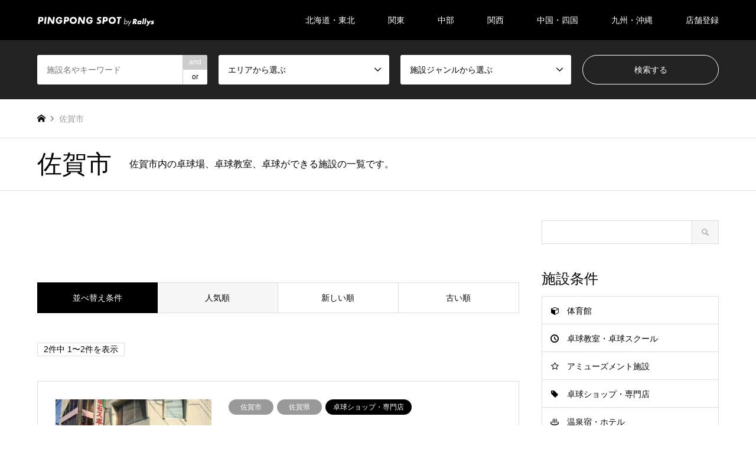

--- FILE ---
content_type: text/html; charset=UTF-8
request_url: https://rallys.online/place/archives/category/kyushuokinawa/saga/saga-shi
body_size: 23032
content:
<!DOCTYPE html>
<html dir="ltr" lang="ja"
	prefix="og: https://ogp.me/ns#" >
<head prefix="og: http://ogp.me/ns# fb: http://ogp.me/ns/fb#">
<script src="//www.googleoptimize.com/optimize.js?id=OPT-MFDV3VH"></script>
<!-- Google Tag Manager -->
<script>(function(w,d,s,l,i){w[l]=w[l]||[];w[l].push({'gtm.start':
new Date().getTime(),event:'gtm.js'});var f=d.getElementsByTagName(s)[0],
j=d.createElement(s),dl=l!='dataLayer'?'&l='+l:'';j.async=true;j.src=
'https://www.googletagmanager.com/gtm.js?id='+i+dl;f.parentNode.insertBefore(j,f);
})(window,document,'script','dataLayer','GTM-5WCLCS8');</script>
<!-- End Google Tag Manager -->
<!-- Facebook Pixel Code -->
<script>
!function(f,b,e,v,n,t,s){if(f.fbq)return;n=f.fbq=function(){n.callMethod?
n.callMethod.apply(n,arguments):n.queue.push(arguments)};if(!f._fbq)f._fbq=n;
n.push=n;n.loaded=!0;n.version='2.0';n.queue=[];t=b.createElement(e);t.async=!0;
t.src=v;s=b.getElementsByTagName(e)[0];s.parentNode.insertBefore(t,s)}(window,
document,'script','https://connect.facebook.net/en_US/fbevents.js');
fbq('init', '1400794253564408'); // Insert your pixel ID here.
fbq('track', 'PageView');
</script>
<noscript><img height="1" width="1" style="display:none"
src="https://www.facebook.com/tr?id=1400794253564408&ev=PageView&noscript=1"
/></noscript>
<!-- DO NOT MODIFY -->
<!-- End Facebook Pixel Code -->

<meta charset="UTF-8">
<!--[if IE]><meta http-equiv="X-UA-Compatible" content="IE=edge"><![endif]-->
<meta name="viewport" content="width=device-width">


<meta name="description" content="佐賀市内の卓球場、卓球教室、卓球ができる施設の一覧です。PINGPONG SPOT（ピンポンスポット）は、全国1000ヶ所以上の卓球場・卓球ができるスポットを掲載。エリア別、特徴別に検索できる機能も。さあ、卓球をしよう。">

<meta property="og:type" content="blog" />
<meta property="og:url" content="https:/rallys.online/place/archives/category/kyushuokinawa/saga/saga-shi">
<meta property="og:title" content="永石スポーツ" />
<meta property="og:description" content="" />
<meta property="og:site_name" content="PINGPONG SPOT（ピンスポ）-全国2000ヶ所以上の卓球場・卓球ができるスポットを掲載-" />
<meta property="og:image" content='https://rallys.online/place/wp-content/themes/gensen_tcd050/img/common/no_image2.gif'>
<meta property="og:image:secure_url" content="https://rallys.online/place/wp-content/themes/gensen_tcd050/img/common/no_image2.gif" />
<meta property="og:image:width" content="380" />
<meta property="og:image:height" content="230" />
<meta name="twitter:card" content="summary" />
<meta name="twitter:title" content="PINGPONG SPOT（ピンスポ）-全国2000ヶ所以上の卓球場・卓球ができるスポットを掲載-" />
<meta name="twitter:description" content="" />
<link rel="apple-touch-icon" href="https://rallys.online/place/wp-content/themes/gensen_tcd050/img/apple-touch-icon.png">
<link rel="icon" href="https://rallys.online/place/wp-content/themes/gensen_tcd050/img/favicon.ico">
<link rel="pingback" href="https://rallys.online/place/xmlrpc.php">
<link rel="stylesheet" href="https://rallys.online/place/wp-content/themes/gensen_tcd050/style.css?v=0.01" type="text/css" />
<link rel="stylesheet" href="https://maxcdn.bootstrapcdn.com/font-awesome/4.7.0/css/font-awesome.min.css">
<script data-cfasync="false" data-no-defer="1" data-no-minify="1" data-no-optimize="1">var ewww_webp_supported=!1;function check_webp_feature(A,e){var w;e=void 0!==e?e:function(){},ewww_webp_supported?e(ewww_webp_supported):((w=new Image).onload=function(){ewww_webp_supported=0<w.width&&0<w.height,e&&e(ewww_webp_supported)},w.onerror=function(){e&&e(!1)},w.src="data:image/webp;base64,"+{alpha:"UklGRkoAAABXRUJQVlA4WAoAAAAQAAAAAAAAAAAAQUxQSAwAAAARBxAR/Q9ERP8DAABWUDggGAAAABQBAJ0BKgEAAQAAAP4AAA3AAP7mtQAAAA=="}[A])}check_webp_feature("alpha");</script><script data-cfasync="false" data-no-defer="1" data-no-minify="1" data-no-optimize="1">var Arrive=function(c,w){"use strict";if(c.MutationObserver&&"undefined"!=typeof HTMLElement){var r,a=0,u=(r=HTMLElement.prototype.matches||HTMLElement.prototype.webkitMatchesSelector||HTMLElement.prototype.mozMatchesSelector||HTMLElement.prototype.msMatchesSelector,{matchesSelector:function(e,t){return e instanceof HTMLElement&&r.call(e,t)},addMethod:function(e,t,r){var a=e[t];e[t]=function(){return r.length==arguments.length?r.apply(this,arguments):"function"==typeof a?a.apply(this,arguments):void 0}},callCallbacks:function(e,t){t&&t.options.onceOnly&&1==t.firedElems.length&&(e=[e[0]]);for(var r,a=0;r=e[a];a++)r&&r.callback&&r.callback.call(r.elem,r.elem);t&&t.options.onceOnly&&1==t.firedElems.length&&t.me.unbindEventWithSelectorAndCallback.call(t.target,t.selector,t.callback)},checkChildNodesRecursively:function(e,t,r,a){for(var i,n=0;i=e[n];n++)r(i,t,a)&&a.push({callback:t.callback,elem:i}),0<i.childNodes.length&&u.checkChildNodesRecursively(i.childNodes,t,r,a)},mergeArrays:function(e,t){var r,a={};for(r in e)e.hasOwnProperty(r)&&(a[r]=e[r]);for(r in t)t.hasOwnProperty(r)&&(a[r]=t[r]);return a},toElementsArray:function(e){return e=void 0!==e&&("number"!=typeof e.length||e===c)?[e]:e}}),e=(l.prototype.addEvent=function(e,t,r,a){a={target:e,selector:t,options:r,callback:a,firedElems:[]};return this._beforeAdding&&this._beforeAdding(a),this._eventsBucket.push(a),a},l.prototype.removeEvent=function(e){for(var t,r=this._eventsBucket.length-1;t=this._eventsBucket[r];r--)e(t)&&(this._beforeRemoving&&this._beforeRemoving(t),(t=this._eventsBucket.splice(r,1))&&t.length&&(t[0].callback=null))},l.prototype.beforeAdding=function(e){this._beforeAdding=e},l.prototype.beforeRemoving=function(e){this._beforeRemoving=e},l),t=function(i,n){var o=new e,l=this,s={fireOnAttributesModification:!1};return o.beforeAdding(function(t){var e=t.target;e!==c.document&&e!==c||(e=document.getElementsByTagName("html")[0]);var r=new MutationObserver(function(e){n.call(this,e,t)}),a=i(t.options);r.observe(e,a),t.observer=r,t.me=l}),o.beforeRemoving(function(e){e.observer.disconnect()}),this.bindEvent=function(e,t,r){t=u.mergeArrays(s,t);for(var a=u.toElementsArray(this),i=0;i<a.length;i++)o.addEvent(a[i],e,t,r)},this.unbindEvent=function(){var r=u.toElementsArray(this);o.removeEvent(function(e){for(var t=0;t<r.length;t++)if(this===w||e.target===r[t])return!0;return!1})},this.unbindEventWithSelectorOrCallback=function(r){var a=u.toElementsArray(this),i=r,e="function"==typeof r?function(e){for(var t=0;t<a.length;t++)if((this===w||e.target===a[t])&&e.callback===i)return!0;return!1}:function(e){for(var t=0;t<a.length;t++)if((this===w||e.target===a[t])&&e.selector===r)return!0;return!1};o.removeEvent(e)},this.unbindEventWithSelectorAndCallback=function(r,a){var i=u.toElementsArray(this);o.removeEvent(function(e){for(var t=0;t<i.length;t++)if((this===w||e.target===i[t])&&e.selector===r&&e.callback===a)return!0;return!1})},this},i=new function(){var s={fireOnAttributesModification:!1,onceOnly:!1,existing:!1};function n(e,t,r){return!(!u.matchesSelector(e,t.selector)||(e._id===w&&(e._id=a++),-1!=t.firedElems.indexOf(e._id)))&&(t.firedElems.push(e._id),!0)}var c=(i=new t(function(e){var t={attributes:!1,childList:!0,subtree:!0};return e.fireOnAttributesModification&&(t.attributes=!0),t},function(e,i){e.forEach(function(e){var t=e.addedNodes,r=e.target,a=[];null!==t&&0<t.length?u.checkChildNodesRecursively(t,i,n,a):"attributes"===e.type&&n(r,i)&&a.push({callback:i.callback,elem:r}),u.callCallbacks(a,i)})})).bindEvent;return i.bindEvent=function(e,t,r){t=void 0===r?(r=t,s):u.mergeArrays(s,t);var a=u.toElementsArray(this);if(t.existing){for(var i=[],n=0;n<a.length;n++)for(var o=a[n].querySelectorAll(e),l=0;l<o.length;l++)i.push({callback:r,elem:o[l]});if(t.onceOnly&&i.length)return r.call(i[0].elem,i[0].elem);setTimeout(u.callCallbacks,1,i)}c.call(this,e,t,r)},i},o=new function(){var a={};function i(e,t){return u.matchesSelector(e,t.selector)}var n=(o=new t(function(){return{childList:!0,subtree:!0}},function(e,r){e.forEach(function(e){var t=e.removedNodes,e=[];null!==t&&0<t.length&&u.checkChildNodesRecursively(t,r,i,e),u.callCallbacks(e,r)})})).bindEvent;return o.bindEvent=function(e,t,r){t=void 0===r?(r=t,a):u.mergeArrays(a,t),n.call(this,e,t,r)},o};d(HTMLElement.prototype),d(NodeList.prototype),d(HTMLCollection.prototype),d(HTMLDocument.prototype),d(Window.prototype);var n={};return s(i,n,"unbindAllArrive"),s(o,n,"unbindAllLeave"),n}function l(){this._eventsBucket=[],this._beforeAdding=null,this._beforeRemoving=null}function s(e,t,r){u.addMethod(t,r,e.unbindEvent),u.addMethod(t,r,e.unbindEventWithSelectorOrCallback),u.addMethod(t,r,e.unbindEventWithSelectorAndCallback)}function d(e){e.arrive=i.bindEvent,s(i,e,"unbindArrive"),e.leave=o.bindEvent,s(o,e,"unbindLeave")}}(window,void 0),ewww_webp_supported=!1;function check_webp_feature(e,t){var r;ewww_webp_supported?t(ewww_webp_supported):((r=new Image).onload=function(){ewww_webp_supported=0<r.width&&0<r.height,t(ewww_webp_supported)},r.onerror=function(){t(!1)},r.src="data:image/webp;base64,"+{alpha:"UklGRkoAAABXRUJQVlA4WAoAAAAQAAAAAAAAAAAAQUxQSAwAAAARBxAR/Q9ERP8DAABWUDggGAAAABQBAJ0BKgEAAQAAAP4AAA3AAP7mtQAAAA==",animation:"UklGRlIAAABXRUJQVlA4WAoAAAASAAAAAAAAAAAAQU5JTQYAAAD/////AABBTk1GJgAAAAAAAAAAAAAAAAAAAGQAAABWUDhMDQAAAC8AAAAQBxAREYiI/gcA"}[e])}function ewwwLoadImages(e){if(e){for(var t=document.querySelectorAll(".batch-image img, .image-wrapper a, .ngg-pro-masonry-item a, .ngg-galleria-offscreen-seo-wrapper a"),r=0,a=t.length;r<a;r++)ewwwAttr(t[r],"data-src",t[r].getAttribute("data-webp")),ewwwAttr(t[r],"data-thumbnail",t[r].getAttribute("data-webp-thumbnail"));for(var i=document.querySelectorAll("div.woocommerce-product-gallery__image"),r=0,a=i.length;r<a;r++)ewwwAttr(i[r],"data-thumb",i[r].getAttribute("data-webp-thumb"))}for(var n=document.querySelectorAll("video"),r=0,a=n.length;r<a;r++)ewwwAttr(n[r],"poster",e?n[r].getAttribute("data-poster-webp"):n[r].getAttribute("data-poster-image"));for(var o,l=document.querySelectorAll("img.ewww_webp_lazy_load"),r=0,a=l.length;r<a;r++)e&&(ewwwAttr(l[r],"data-lazy-srcset",l[r].getAttribute("data-lazy-srcset-webp")),ewwwAttr(l[r],"data-srcset",l[r].getAttribute("data-srcset-webp")),ewwwAttr(l[r],"data-lazy-src",l[r].getAttribute("data-lazy-src-webp")),ewwwAttr(l[r],"data-src",l[r].getAttribute("data-src-webp")),ewwwAttr(l[r],"data-orig-file",l[r].getAttribute("data-webp-orig-file")),ewwwAttr(l[r],"data-medium-file",l[r].getAttribute("data-webp-medium-file")),ewwwAttr(l[r],"data-large-file",l[r].getAttribute("data-webp-large-file")),null!=(o=l[r].getAttribute("srcset"))&&!1!==o&&o.includes("R0lGOD")&&ewwwAttr(l[r],"src",l[r].getAttribute("data-lazy-src-webp"))),l[r].className=l[r].className.replace(/\bewww_webp_lazy_load\b/,"");for(var s=document.querySelectorAll(".ewww_webp"),r=0,a=s.length;r<a;r++)e?(ewwwAttr(s[r],"srcset",s[r].getAttribute("data-srcset-webp")),ewwwAttr(s[r],"src",s[r].getAttribute("data-src-webp")),ewwwAttr(s[r],"data-orig-file",s[r].getAttribute("data-webp-orig-file")),ewwwAttr(s[r],"data-medium-file",s[r].getAttribute("data-webp-medium-file")),ewwwAttr(s[r],"data-large-file",s[r].getAttribute("data-webp-large-file")),ewwwAttr(s[r],"data-large_image",s[r].getAttribute("data-webp-large_image")),ewwwAttr(s[r],"data-src",s[r].getAttribute("data-webp-src"))):(ewwwAttr(s[r],"srcset",s[r].getAttribute("data-srcset-img")),ewwwAttr(s[r],"src",s[r].getAttribute("data-src-img"))),s[r].className=s[r].className.replace(/\bewww_webp\b/,"ewww_webp_loaded");window.jQuery&&jQuery.fn.isotope&&jQuery.fn.imagesLoaded&&(jQuery(".fusion-posts-container-infinite").imagesLoaded(function(){jQuery(".fusion-posts-container-infinite").hasClass("isotope")&&jQuery(".fusion-posts-container-infinite").isotope()}),jQuery(".fusion-portfolio:not(.fusion-recent-works) .fusion-portfolio-wrapper").imagesLoaded(function(){jQuery(".fusion-portfolio:not(.fusion-recent-works) .fusion-portfolio-wrapper").isotope()}))}function ewwwWebPInit(e){ewwwLoadImages(e),ewwwNggLoadGalleries(e),document.arrive(".ewww_webp",function(){ewwwLoadImages(e)}),document.arrive(".ewww_webp_lazy_load",function(){ewwwLoadImages(e)}),document.arrive("videos",function(){ewwwLoadImages(e)}),"loading"==document.readyState?document.addEventListener("DOMContentLoaded",ewwwJSONParserInit):("undefined"!=typeof galleries&&ewwwNggParseGalleries(e),ewwwWooParseVariations(e))}function ewwwAttr(e,t,r){null!=r&&!1!==r&&e.setAttribute(t,r)}function ewwwJSONParserInit(){"undefined"!=typeof galleries&&check_webp_feature("alpha",ewwwNggParseGalleries),check_webp_feature("alpha",ewwwWooParseVariations)}function ewwwWooParseVariations(e){if(e)for(var t=document.querySelectorAll("form.variations_form"),r=0,a=t.length;r<a;r++){var i=t[r].getAttribute("data-product_variations"),n=!1;try{for(var o in i=JSON.parse(i))void 0!==i[o]&&void 0!==i[o].image&&(void 0!==i[o].image.src_webp&&(i[o].image.src=i[o].image.src_webp,n=!0),void 0!==i[o].image.srcset_webp&&(i[o].image.srcset=i[o].image.srcset_webp,n=!0),void 0!==i[o].image.full_src_webp&&(i[o].image.full_src=i[o].image.full_src_webp,n=!0),void 0!==i[o].image.gallery_thumbnail_src_webp&&(i[o].image.gallery_thumbnail_src=i[o].image.gallery_thumbnail_src_webp,n=!0),void 0!==i[o].image.thumb_src_webp&&(i[o].image.thumb_src=i[o].image.thumb_src_webp,n=!0));n&&ewwwAttr(t[r],"data-product_variations",JSON.stringify(i))}catch(e){}}}function ewwwNggParseGalleries(e){if(e)for(var t in galleries){var r=galleries[t];galleries[t].images_list=ewwwNggParseImageList(r.images_list)}}function ewwwNggLoadGalleries(e){e&&document.addEventListener("ngg.galleria.themeadded",function(e,t){window.ngg_galleria._create_backup=window.ngg_galleria.create,window.ngg_galleria.create=function(e,t){var r=$(e).data("id");return galleries["gallery_"+r].images_list=ewwwNggParseImageList(galleries["gallery_"+r].images_list),window.ngg_galleria._create_backup(e,t)}})}function ewwwNggParseImageList(e){for(var t in e){var r=e[t];if(void 0!==r["image-webp"]&&(e[t].image=r["image-webp"],delete e[t]["image-webp"]),void 0!==r["thumb-webp"]&&(e[t].thumb=r["thumb-webp"],delete e[t]["thumb-webp"]),void 0!==r.full_image_webp&&(e[t].full_image=r.full_image_webp,delete e[t].full_image_webp),void 0!==r.srcsets)for(var a in r.srcsets)nggSrcset=r.srcsets[a],void 0!==r.srcsets[a+"-webp"]&&(e[t].srcsets[a]=r.srcsets[a+"-webp"],delete e[t].srcsets[a+"-webp"]);if(void 0!==r.full_srcsets)for(var i in r.full_srcsets)nggFSrcset=r.full_srcsets[i],void 0!==r.full_srcsets[i+"-webp"]&&(e[t].full_srcsets[i]=r.full_srcsets[i+"-webp"],delete e[t].full_srcsets[i+"-webp"])}return e}check_webp_feature("alpha",ewwwWebPInit);</script>
		<!-- All in One SEO 4.4.2 - aioseo.com -->
		<title>佐賀市の卓球場・卓球教室・卓球ができる施設一覧 | PINGPONG SPOT</title>
		<meta name="robots" content="max-image-preview:large" />
		<link rel="canonical" href="https://rallys.online/place/archives/category/kyushuokinawa/saga/saga-shi" />
		<meta name="generator" content="All in One SEO (AIOSEO) 4.4.2" />
		<meta name="google" content="nositelinkssearchbox" />
		<script type="application/ld+json" class="aioseo-schema">
			{"@context":"https:\/\/schema.org","@graph":[{"@type":"BreadcrumbList","@id":"https:\/\/rallys.online\/place\/archives\/category\/kyushuokinawa\/saga\/saga-shi#breadcrumblist","itemListElement":[{"@type":"ListItem","@id":"https:\/\/rallys.online\/place\/#listItem","position":1,"item":{"@type":"WebPage","@id":"https:\/\/rallys.online\/place\/","name":"\u5bb6","url":"https:\/\/rallys.online\/place\/"},"nextItem":"https:\/\/rallys.online\/place\/archives\/category\/kyushuokinawa#listItem"},{"@type":"ListItem","@id":"https:\/\/rallys.online\/place\/archives\/category\/kyushuokinawa#listItem","position":2,"item":{"@type":"WebPage","@id":"https:\/\/rallys.online\/place\/archives\/category\/kyushuokinawa","name":"\u4e5d\u5dde\u30fb\u6c96\u7e04","url":"https:\/\/rallys.online\/place\/archives\/category\/kyushuokinawa"},"nextItem":"https:\/\/rallys.online\/place\/archives\/category\/kyushuokinawa\/saga#listItem","previousItem":"https:\/\/rallys.online\/place\/#listItem"},{"@type":"ListItem","@id":"https:\/\/rallys.online\/place\/archives\/category\/kyushuokinawa\/saga#listItem","position":3,"item":{"@type":"WebPage","@id":"https:\/\/rallys.online\/place\/archives\/category\/kyushuokinawa\/saga","name":"\u4f50\u8cc0\u770c","url":"https:\/\/rallys.online\/place\/archives\/category\/kyushuokinawa\/saga"},"nextItem":"https:\/\/rallys.online\/place\/archives\/category\/kyushuokinawa\/saga\/saga-shi#listItem","previousItem":"https:\/\/rallys.online\/place\/archives\/category\/kyushuokinawa#listItem"},{"@type":"ListItem","@id":"https:\/\/rallys.online\/place\/archives\/category\/kyushuokinawa\/saga\/saga-shi#listItem","position":4,"item":{"@type":"WebPage","@id":"https:\/\/rallys.online\/place\/archives\/category\/kyushuokinawa\/saga\/saga-shi","name":"\u4f50\u8cc0\u5e02","url":"https:\/\/rallys.online\/place\/archives\/category\/kyushuokinawa\/saga\/saga-shi"},"previousItem":"https:\/\/rallys.online\/place\/archives\/category\/kyushuokinawa\/saga#listItem"}]},{"@type":"CollectionPage","@id":"https:\/\/rallys.online\/place\/archives\/category\/kyushuokinawa\/saga\/saga-shi#collectionpage","url":"https:\/\/rallys.online\/place\/archives\/category\/kyushuokinawa\/saga\/saga-shi","name":"\u4f50\u8cc0\u5e02\u306e\u5353\u7403\u5834\u30fb\u5353\u7403\u6559\u5ba4\u30fb\u5353\u7403\u304c\u3067\u304d\u308b\u65bd\u8a2d\u4e00\u89a7 | PINGPONG SPOT","inLanguage":"ja","isPartOf":{"@id":"https:\/\/rallys.online\/place\/#website"},"breadcrumb":{"@id":"https:\/\/rallys.online\/place\/archives\/category\/kyushuokinawa\/saga\/saga-shi#breadcrumblist"}},{"@type":"Organization","@id":"https:\/\/rallys.online\/place\/#organization","name":"PINGPONG SPOT\uff08\u30d4\u30f3\u30b9\u30dd\uff09-\u5168\u56fd2000\u30f6\u6240\u4ee5\u4e0a\u306e\u5353\u7403\u5834\u30fb\u5353\u7403\u304c\u3067\u304d\u308b\u30b9\u30dd\u30c3\u30c8\u3092\u63b2\u8f09-","url":"https:\/\/rallys.online\/place\/"},{"@type":"WebSite","@id":"https:\/\/rallys.online\/place\/#website","url":"https:\/\/rallys.online\/place\/","name":"PINGPONG SPOT\uff08\u30d4\u30f3\u30b9\u30dd\uff09-\u5168\u56fd2000\u30f6\u6240\u4ee5\u4e0a\u306e\u5353\u7403\u5834\u30fb\u5353\u7403\u304c\u3067\u304d\u308b\u30b9\u30dd\u30c3\u30c8\u3092\u63b2\u8f09-","inLanguage":"ja","publisher":{"@id":"https:\/\/rallys.online\/place\/#organization"}}]}
		</script>
		<!-- All in One SEO -->

<link rel='dns-prefetch' href='//netdna.bootstrapcdn.com' />
<link rel="alternate" type="application/rss+xml" title="PINGPONG SPOT（ピンスポ）-全国2000ヶ所以上の卓球場・卓球ができるスポットを掲載- &raquo; フィード" href="https://rallys.online/place/feed" />
<link rel="alternate" type="application/rss+xml" title="PINGPONG SPOT（ピンスポ）-全国2000ヶ所以上の卓球場・卓球ができるスポットを掲載- &raquo; コメントフィード" href="https://rallys.online/place/comments/feed" />
<script type="text/javascript" id="wpp-js" src="https://rallys.online/place/wp-content/plugins/wordpress-popular-posts/assets/js/wpp.min.js?ver=7.3.0" data-sampling="0" data-sampling-rate="100" data-api-url="https://rallys.online/place/wp-json/wordpress-popular-posts" data-post-id="0" data-token="4cf08be190" data-lang="0" data-debug="0"></script>
<link rel="alternate" type="application/rss+xml" title="PINGPONG SPOT（ピンスポ）-全国2000ヶ所以上の卓球場・卓球ができるスポットを掲載- &raquo; 佐賀市 カテゴリーのフィード" href="https://rallys.online/place/archives/category/kyushuokinawa/saga/saga-shi/feed" />
<script type="text/javascript">
/* <![CDATA[ */
window._wpemojiSettings = {"baseUrl":"https:\/\/s.w.org\/images\/core\/emoji\/15.0.3\/72x72\/","ext":".png","svgUrl":"https:\/\/s.w.org\/images\/core\/emoji\/15.0.3\/svg\/","svgExt":".svg","source":{"concatemoji":"https:\/\/rallys.online\/place\/wp-includes\/js\/wp-emoji-release.min.js?ver=6.6.2"}};
/*! This file is auto-generated */
!function(i,n){var o,s,e;function c(e){try{var t={supportTests:e,timestamp:(new Date).valueOf()};sessionStorage.setItem(o,JSON.stringify(t))}catch(e){}}function p(e,t,n){e.clearRect(0,0,e.canvas.width,e.canvas.height),e.fillText(t,0,0);var t=new Uint32Array(e.getImageData(0,0,e.canvas.width,e.canvas.height).data),r=(e.clearRect(0,0,e.canvas.width,e.canvas.height),e.fillText(n,0,0),new Uint32Array(e.getImageData(0,0,e.canvas.width,e.canvas.height).data));return t.every(function(e,t){return e===r[t]})}function u(e,t,n){switch(t){case"flag":return n(e,"\ud83c\udff3\ufe0f\u200d\u26a7\ufe0f","\ud83c\udff3\ufe0f\u200b\u26a7\ufe0f")?!1:!n(e,"\ud83c\uddfa\ud83c\uddf3","\ud83c\uddfa\u200b\ud83c\uddf3")&&!n(e,"\ud83c\udff4\udb40\udc67\udb40\udc62\udb40\udc65\udb40\udc6e\udb40\udc67\udb40\udc7f","\ud83c\udff4\u200b\udb40\udc67\u200b\udb40\udc62\u200b\udb40\udc65\u200b\udb40\udc6e\u200b\udb40\udc67\u200b\udb40\udc7f");case"emoji":return!n(e,"\ud83d\udc26\u200d\u2b1b","\ud83d\udc26\u200b\u2b1b")}return!1}function f(e,t,n){var r="undefined"!=typeof WorkerGlobalScope&&self instanceof WorkerGlobalScope?new OffscreenCanvas(300,150):i.createElement("canvas"),a=r.getContext("2d",{willReadFrequently:!0}),o=(a.textBaseline="top",a.font="600 32px Arial",{});return e.forEach(function(e){o[e]=t(a,e,n)}),o}function t(e){var t=i.createElement("script");t.src=e,t.defer=!0,i.head.appendChild(t)}"undefined"!=typeof Promise&&(o="wpEmojiSettingsSupports",s=["flag","emoji"],n.supports={everything:!0,everythingExceptFlag:!0},e=new Promise(function(e){i.addEventListener("DOMContentLoaded",e,{once:!0})}),new Promise(function(t){var n=function(){try{var e=JSON.parse(sessionStorage.getItem(o));if("object"==typeof e&&"number"==typeof e.timestamp&&(new Date).valueOf()<e.timestamp+604800&&"object"==typeof e.supportTests)return e.supportTests}catch(e){}return null}();if(!n){if("undefined"!=typeof Worker&&"undefined"!=typeof OffscreenCanvas&&"undefined"!=typeof URL&&URL.createObjectURL&&"undefined"!=typeof Blob)try{var e="postMessage("+f.toString()+"("+[JSON.stringify(s),u.toString(),p.toString()].join(",")+"));",r=new Blob([e],{type:"text/javascript"}),a=new Worker(URL.createObjectURL(r),{name:"wpTestEmojiSupports"});return void(a.onmessage=function(e){c(n=e.data),a.terminate(),t(n)})}catch(e){}c(n=f(s,u,p))}t(n)}).then(function(e){for(var t in e)n.supports[t]=e[t],n.supports.everything=n.supports.everything&&n.supports[t],"flag"!==t&&(n.supports.everythingExceptFlag=n.supports.everythingExceptFlag&&n.supports[t]);n.supports.everythingExceptFlag=n.supports.everythingExceptFlag&&!n.supports.flag,n.DOMReady=!1,n.readyCallback=function(){n.DOMReady=!0}}).then(function(){return e}).then(function(){var e;n.supports.everything||(n.readyCallback(),(e=n.source||{}).concatemoji?t(e.concatemoji):e.wpemoji&&e.twemoji&&(t(e.twemoji),t(e.wpemoji)))}))}((window,document),window._wpemojiSettings);
/* ]]> */
</script>
<style id='wp-emoji-styles-inline-css' type='text/css'>

	img.wp-smiley, img.emoji {
		display: inline !important;
		border: none !important;
		box-shadow: none !important;
		height: 1em !important;
		width: 1em !important;
		margin: 0 0.07em !important;
		vertical-align: -0.1em !important;
		background: none !important;
		padding: 0 !important;
	}
</style>
<link rel='stylesheet' id='wp-block-library-css' href='https://rallys.online/place/wp-includes/css/dist/block-library/style.min.css?ver=6.6.2' type='text/css' media='all' />
<style id='classic-theme-styles-inline-css' type='text/css'>
/*! This file is auto-generated */
.wp-block-button__link{color:#fff;background-color:#32373c;border-radius:9999px;box-shadow:none;text-decoration:none;padding:calc(.667em + 2px) calc(1.333em + 2px);font-size:1.125em}.wp-block-file__button{background:#32373c;color:#fff;text-decoration:none}
</style>
<style id='global-styles-inline-css' type='text/css'>
:root{--wp--preset--aspect-ratio--square: 1;--wp--preset--aspect-ratio--4-3: 4/3;--wp--preset--aspect-ratio--3-4: 3/4;--wp--preset--aspect-ratio--3-2: 3/2;--wp--preset--aspect-ratio--2-3: 2/3;--wp--preset--aspect-ratio--16-9: 16/9;--wp--preset--aspect-ratio--9-16: 9/16;--wp--preset--color--black: #000000;--wp--preset--color--cyan-bluish-gray: #abb8c3;--wp--preset--color--white: #ffffff;--wp--preset--color--pale-pink: #f78da7;--wp--preset--color--vivid-red: #cf2e2e;--wp--preset--color--luminous-vivid-orange: #ff6900;--wp--preset--color--luminous-vivid-amber: #fcb900;--wp--preset--color--light-green-cyan: #7bdcb5;--wp--preset--color--vivid-green-cyan: #00d084;--wp--preset--color--pale-cyan-blue: #8ed1fc;--wp--preset--color--vivid-cyan-blue: #0693e3;--wp--preset--color--vivid-purple: #9b51e0;--wp--preset--gradient--vivid-cyan-blue-to-vivid-purple: linear-gradient(135deg,rgba(6,147,227,1) 0%,rgb(155,81,224) 100%);--wp--preset--gradient--light-green-cyan-to-vivid-green-cyan: linear-gradient(135deg,rgb(122,220,180) 0%,rgb(0,208,130) 100%);--wp--preset--gradient--luminous-vivid-amber-to-luminous-vivid-orange: linear-gradient(135deg,rgba(252,185,0,1) 0%,rgba(255,105,0,1) 100%);--wp--preset--gradient--luminous-vivid-orange-to-vivid-red: linear-gradient(135deg,rgba(255,105,0,1) 0%,rgb(207,46,46) 100%);--wp--preset--gradient--very-light-gray-to-cyan-bluish-gray: linear-gradient(135deg,rgb(238,238,238) 0%,rgb(169,184,195) 100%);--wp--preset--gradient--cool-to-warm-spectrum: linear-gradient(135deg,rgb(74,234,220) 0%,rgb(151,120,209) 20%,rgb(207,42,186) 40%,rgb(238,44,130) 60%,rgb(251,105,98) 80%,rgb(254,248,76) 100%);--wp--preset--gradient--blush-light-purple: linear-gradient(135deg,rgb(255,206,236) 0%,rgb(152,150,240) 100%);--wp--preset--gradient--blush-bordeaux: linear-gradient(135deg,rgb(254,205,165) 0%,rgb(254,45,45) 50%,rgb(107,0,62) 100%);--wp--preset--gradient--luminous-dusk: linear-gradient(135deg,rgb(255,203,112) 0%,rgb(199,81,192) 50%,rgb(65,88,208) 100%);--wp--preset--gradient--pale-ocean: linear-gradient(135deg,rgb(255,245,203) 0%,rgb(182,227,212) 50%,rgb(51,167,181) 100%);--wp--preset--gradient--electric-grass: linear-gradient(135deg,rgb(202,248,128) 0%,rgb(113,206,126) 100%);--wp--preset--gradient--midnight: linear-gradient(135deg,rgb(2,3,129) 0%,rgb(40,116,252) 100%);--wp--preset--font-size--small: 13px;--wp--preset--font-size--medium: 20px;--wp--preset--font-size--large: 36px;--wp--preset--font-size--x-large: 42px;--wp--preset--spacing--20: 0.44rem;--wp--preset--spacing--30: 0.67rem;--wp--preset--spacing--40: 1rem;--wp--preset--spacing--50: 1.5rem;--wp--preset--spacing--60: 2.25rem;--wp--preset--spacing--70: 3.38rem;--wp--preset--spacing--80: 5.06rem;--wp--preset--shadow--natural: 6px 6px 9px rgba(0, 0, 0, 0.2);--wp--preset--shadow--deep: 12px 12px 50px rgba(0, 0, 0, 0.4);--wp--preset--shadow--sharp: 6px 6px 0px rgba(0, 0, 0, 0.2);--wp--preset--shadow--outlined: 6px 6px 0px -3px rgba(255, 255, 255, 1), 6px 6px rgba(0, 0, 0, 1);--wp--preset--shadow--crisp: 6px 6px 0px rgba(0, 0, 0, 1);}:where(.is-layout-flex){gap: 0.5em;}:where(.is-layout-grid){gap: 0.5em;}body .is-layout-flex{display: flex;}.is-layout-flex{flex-wrap: wrap;align-items: center;}.is-layout-flex > :is(*, div){margin: 0;}body .is-layout-grid{display: grid;}.is-layout-grid > :is(*, div){margin: 0;}:where(.wp-block-columns.is-layout-flex){gap: 2em;}:where(.wp-block-columns.is-layout-grid){gap: 2em;}:where(.wp-block-post-template.is-layout-flex){gap: 1.25em;}:where(.wp-block-post-template.is-layout-grid){gap: 1.25em;}.has-black-color{color: var(--wp--preset--color--black) !important;}.has-cyan-bluish-gray-color{color: var(--wp--preset--color--cyan-bluish-gray) !important;}.has-white-color{color: var(--wp--preset--color--white) !important;}.has-pale-pink-color{color: var(--wp--preset--color--pale-pink) !important;}.has-vivid-red-color{color: var(--wp--preset--color--vivid-red) !important;}.has-luminous-vivid-orange-color{color: var(--wp--preset--color--luminous-vivid-orange) !important;}.has-luminous-vivid-amber-color{color: var(--wp--preset--color--luminous-vivid-amber) !important;}.has-light-green-cyan-color{color: var(--wp--preset--color--light-green-cyan) !important;}.has-vivid-green-cyan-color{color: var(--wp--preset--color--vivid-green-cyan) !important;}.has-pale-cyan-blue-color{color: var(--wp--preset--color--pale-cyan-blue) !important;}.has-vivid-cyan-blue-color{color: var(--wp--preset--color--vivid-cyan-blue) !important;}.has-vivid-purple-color{color: var(--wp--preset--color--vivid-purple) !important;}.has-black-background-color{background-color: var(--wp--preset--color--black) !important;}.has-cyan-bluish-gray-background-color{background-color: var(--wp--preset--color--cyan-bluish-gray) !important;}.has-white-background-color{background-color: var(--wp--preset--color--white) !important;}.has-pale-pink-background-color{background-color: var(--wp--preset--color--pale-pink) !important;}.has-vivid-red-background-color{background-color: var(--wp--preset--color--vivid-red) !important;}.has-luminous-vivid-orange-background-color{background-color: var(--wp--preset--color--luminous-vivid-orange) !important;}.has-luminous-vivid-amber-background-color{background-color: var(--wp--preset--color--luminous-vivid-amber) !important;}.has-light-green-cyan-background-color{background-color: var(--wp--preset--color--light-green-cyan) !important;}.has-vivid-green-cyan-background-color{background-color: var(--wp--preset--color--vivid-green-cyan) !important;}.has-pale-cyan-blue-background-color{background-color: var(--wp--preset--color--pale-cyan-blue) !important;}.has-vivid-cyan-blue-background-color{background-color: var(--wp--preset--color--vivid-cyan-blue) !important;}.has-vivid-purple-background-color{background-color: var(--wp--preset--color--vivid-purple) !important;}.has-black-border-color{border-color: var(--wp--preset--color--black) !important;}.has-cyan-bluish-gray-border-color{border-color: var(--wp--preset--color--cyan-bluish-gray) !important;}.has-white-border-color{border-color: var(--wp--preset--color--white) !important;}.has-pale-pink-border-color{border-color: var(--wp--preset--color--pale-pink) !important;}.has-vivid-red-border-color{border-color: var(--wp--preset--color--vivid-red) !important;}.has-luminous-vivid-orange-border-color{border-color: var(--wp--preset--color--luminous-vivid-orange) !important;}.has-luminous-vivid-amber-border-color{border-color: var(--wp--preset--color--luminous-vivid-amber) !important;}.has-light-green-cyan-border-color{border-color: var(--wp--preset--color--light-green-cyan) !important;}.has-vivid-green-cyan-border-color{border-color: var(--wp--preset--color--vivid-green-cyan) !important;}.has-pale-cyan-blue-border-color{border-color: var(--wp--preset--color--pale-cyan-blue) !important;}.has-vivid-cyan-blue-border-color{border-color: var(--wp--preset--color--vivid-cyan-blue) !important;}.has-vivid-purple-border-color{border-color: var(--wp--preset--color--vivid-purple) !important;}.has-vivid-cyan-blue-to-vivid-purple-gradient-background{background: var(--wp--preset--gradient--vivid-cyan-blue-to-vivid-purple) !important;}.has-light-green-cyan-to-vivid-green-cyan-gradient-background{background: var(--wp--preset--gradient--light-green-cyan-to-vivid-green-cyan) !important;}.has-luminous-vivid-amber-to-luminous-vivid-orange-gradient-background{background: var(--wp--preset--gradient--luminous-vivid-amber-to-luminous-vivid-orange) !important;}.has-luminous-vivid-orange-to-vivid-red-gradient-background{background: var(--wp--preset--gradient--luminous-vivid-orange-to-vivid-red) !important;}.has-very-light-gray-to-cyan-bluish-gray-gradient-background{background: var(--wp--preset--gradient--very-light-gray-to-cyan-bluish-gray) !important;}.has-cool-to-warm-spectrum-gradient-background{background: var(--wp--preset--gradient--cool-to-warm-spectrum) !important;}.has-blush-light-purple-gradient-background{background: var(--wp--preset--gradient--blush-light-purple) !important;}.has-blush-bordeaux-gradient-background{background: var(--wp--preset--gradient--blush-bordeaux) !important;}.has-luminous-dusk-gradient-background{background: var(--wp--preset--gradient--luminous-dusk) !important;}.has-pale-ocean-gradient-background{background: var(--wp--preset--gradient--pale-ocean) !important;}.has-electric-grass-gradient-background{background: var(--wp--preset--gradient--electric-grass) !important;}.has-midnight-gradient-background{background: var(--wp--preset--gradient--midnight) !important;}.has-small-font-size{font-size: var(--wp--preset--font-size--small) !important;}.has-medium-font-size{font-size: var(--wp--preset--font-size--medium) !important;}.has-large-font-size{font-size: var(--wp--preset--font-size--large) !important;}.has-x-large-font-size{font-size: var(--wp--preset--font-size--x-large) !important;}
:where(.wp-block-post-template.is-layout-flex){gap: 1.25em;}:where(.wp-block-post-template.is-layout-grid){gap: 1.25em;}
:where(.wp-block-columns.is-layout-flex){gap: 2em;}:where(.wp-block-columns.is-layout-grid){gap: 2em;}
:root :where(.wp-block-pullquote){font-size: 1.5em;line-height: 1.6;}
</style>
<link rel='stylesheet' id='contact-form-7-css' href='https://rallys.online/place/wp-content/plugins/contact-form-7/includes/css/styles.css?ver=5.7.7' type='text/css' media='all' />
<style id='contact-form-7-inline-css' type='text/css'>
.wpcf7 .wpcf7-recaptcha iframe {margin-bottom: 0;}.wpcf7 .wpcf7-recaptcha[data-align="center"] > div {margin: 0 auto;}.wpcf7 .wpcf7-recaptcha[data-align="right"] > div {margin: 0 0 0 auto;}
</style>
<link rel='stylesheet' id='font-awesome-css' href='//netdna.bootstrapcdn.com/font-awesome/4.1.0/css/font-awesome.css' type='text/css' media='screen' />
<link rel='stylesheet' id='tcd-maps-css' href='https://rallys.online/place/wp-content/plugins/tcd-google-maps/admin.css?ver=6.6.2' type='text/css' media='all' />
<link rel='stylesheet' id='owl.carousel.style-css' href='https://rallys.online/place/wp-content/plugins/wp-posts-carousel/owl.carousel/assets/owl.carousel.css?ver=6.6.2' type='text/css' media='all' />
<link rel='stylesheet' id='wordpress-popular-posts-css-css' href='https://rallys.online/place/wp-content/plugins/wordpress-popular-posts/assets/css/wpp.css?ver=7.3.0' type='text/css' media='all' />
<link rel='stylesheet' id='tablepress-default-css' href='https://rallys.online/place/wp-content/tablepress-combined.min.css?ver=27' type='text/css' media='all' />
<link rel='stylesheet' id='wpcd-style-css' href='https://rallys.online/place/wp-content/plugins/wp-coupons-and-deals/assets/css/dist/style.min.css?ver=3.2.3' type='text/css' media='all' />
<style id='wpcd-style-inline-css' type='text/css'>
 .coupon-type { background-color: ; } .deal-type { background-color: ; } .wpcd-coupon { border-color: ; } 
</style>
<link rel='stylesheet' id='dashicons-css' href='https://rallys.online/place/wp-includes/css/dashicons.min.css?ver=6.6.2' type='text/css' media='all' />
<link rel='stylesheet' id='al_ic_revs_styles-css' href='https://rallys.online/place/wp-content/plugins/reviews-plus/css/reviews-plus.min.css?timestamp=1717143505&#038;ver=6.6.2' type='text/css' media='all' />
<script type="text/javascript" src="https://rallys.online/place/wp-includes/js/jquery/jquery.min.js?ver=3.7.1" id="jquery-core-js"></script>
<script type="text/javascript" src="https://rallys.online/place/wp-includes/js/jquery/jquery-migrate.min.js?ver=3.4.1" id="jquery-migrate-js"></script>
<script type="text/javascript" src="https://rallys.online/place/wp-content/plugins/wp-posts-carousel/owl.carousel/owl.carousel.js?ver=2.0.0" id="owl.carousel-js"></script>
<script type="text/javascript" src="https://rallys.online/place/wp-content/plugins/wp-posts-carousel/owl.carousel/jquery.mousewheel.min.js?ver=3.1.12" id="jquery-mousewheel-js"></script>
<script type="text/javascript" id="wpcd-main-js-js-extra">
/* <![CDATA[ */
var wpcd_object = {"ajaxurl":"https:\/\/rallys.online\/place\/wp-admin\/admin-ajax.php","security":"c52be26e16"};
var wpcd_main_js = {"minutes":"minutes","seconds":"seconds","hours":"hours","day":"day","week":"week","expired_text":"This offer has expired!","word_count":"30","button_text":"Copy","after_copy":"Copied","vote_success":"You have voted successfully!","vote_fail":"Voting failed!","vote_already":"You have voted already!"};
/* ]]> */
</script>
<script type="text/javascript" src="https://rallys.online/place/wp-content/plugins/wp-coupons-and-deals/assets/js/main.js?ver=3.2.3" id="wpcd-main-js-js"></script>
<script type="text/javascript" id="al_ic_revs_scripts-js-extra">
/* <![CDATA[ */
var ic_revs = {"no_rating":"<div class=\"al-box warning\">The rating cannot be empty.<\/div>","no_empty":"<div class=\"al-box warning\">A valid value is required.<\/div>","check_errors":"<div class=\"al-box warning\">Please fill all the required data.<\/div>"};
/* ]]> */
</script>
<script type="text/javascript" src="https://rallys.online/place/wp-content/plugins/reviews-plus/js/reviews-plus.min.js?timestamp=1717143505&amp;ver=6.6.2" id="al_ic_revs_scripts-js"></script>
<link rel="https://api.w.org/" href="https://rallys.online/place/wp-json/" /><link rel="alternate" title="JSON" type="application/json" href="https://rallys.online/place/wp-json/wp/v2/categories/1328" />
<style>
.scroll-back-to-top-wrapper {
    position: fixed;
	opacity: 0;
	visibility: hidden;
	overflow: hidden;
	text-align: center;
	z-index: 99999999;
    background-color: #2d2d2d;
	color: #eeeeee;
	width: 50px;
	height: 48px;
	line-height: 48px;
	right: 5px;
	bottom: 5px;
	padding-top: 2px;
	border-top-left-radius: 10px;
	border-top-right-radius: 10px;
	border-bottom-right-radius: 10px;
	border-bottom-left-radius: 10px;
	-webkit-transition: all 0.5s ease-in-out;
	-moz-transition: all 0.5s ease-in-out;
	-ms-transition: all 0.5s ease-in-out;
	-o-transition: all 0.5s ease-in-out;
	transition: all 0.5s ease-in-out;
}
.scroll-back-to-top-wrapper:hover {
	background-color: #888888;
  color: #eeeeee;
}
.scroll-back-to-top-wrapper.show {
    visibility:visible;
    cursor:pointer;
	opacity: 0.7;
}
.scroll-back-to-top-wrapper i.fa {
	line-height: inherit;
}
.scroll-back-to-top-wrapper .fa-lg {
	vertical-align: 0;
}
body.mobile_device .scroll-back-to-top-wrapper{
bottom: 55px;
}</style>                <script>
                    var ajaxUrl = 'https://rallys.online/place/wp-admin/admin-ajax.php';
                </script>
        <script>var wp_posts_carousel_url="https://rallys.online/place/wp-content/plugins/wp-posts-carousel/";</script>            <style id="wpp-loading-animation-styles">@-webkit-keyframes bgslide{from{background-position-x:0}to{background-position-x:-200%}}@keyframes bgslide{from{background-position-x:0}to{background-position-x:-200%}}.wpp-widget-block-placeholder,.wpp-shortcode-placeholder{margin:0 auto;width:60px;height:3px;background:#dd3737;background:linear-gradient(90deg,#dd3737 0%,#571313 10%,#dd3737 100%);background-size:200% auto;border-radius:3px;-webkit-animation:bgslide 1s infinite linear;animation:bgslide 1s infinite linear}</style>
            
<link rel="stylesheet" href="https://rallys.online/place/wp-content/themes/gensen_tcd050/css/design-plus.css?ver=1.0">
<link rel="stylesheet" href="https://rallys.online/place/wp-content/themes/gensen_tcd050/css/sns-botton.css?ver=1.0">
<link rel="stylesheet" href="https://rallys.online/place/wp-content/themes/gensen_tcd050/css/responsive.css?ver=1.0">
<link rel="stylesheet" href="https://rallys.online/place/wp-content/themes/gensen_tcd050/css/footer-bar.css?ver=1.0">

<script src="https://rallys.online/place/wp-content/themes/gensen_tcd050/js/jquery.easing.1.3.js?ver=1.0"></script>
<script src="https://rallys.online/place/wp-content/themes/gensen_tcd050/js/jquery.textOverflowEllipsis.js?ver=1.0"></script>
<script src="https://rallys.online/place/wp-content/themes/gensen_tcd050/js/jscript.js?ver=1.0"></script>
<script src="https://rallys.online/place/wp-content/themes/gensen_tcd050/js/comment.js?ver=1.0"></script>
<script src="https://rallys.online/place/wp-content/themes/gensen_tcd050/js/jquery.chosen.min.js?ver=1.0"></script>
<link rel="stylesheet" href="https://rallys.online/place/wp-content/themes/gensen_tcd050/css/jquery.chosen.css?ver=1.0">

<style type="text/css">
body, input, textarea, select { font-family: "Segoe UI", Verdana, "游ゴシック", YuGothic, "Hiragino Kaku Gothic ProN", Meiryo, sans-serif; }
.rich_font { font-family: "Hiragino Sans", "ヒラギノ角ゴ ProN", "Hiragino Kaku Gothic ProN", "游ゴシック", YuGothic, "メイリオ", Meiryo, sans-serif; font-weight: 500; }

#header_logo #logo_text .logo { font-size:36px; }
#header_logo_fix #logo_text_fixed .logo { font-size:36px; }
#footer_logo .logo_text { font-size:36px; }
#post_title { font-size:35px; }
.post_content { font-size:14px; }
#archive_headline { font-size:42px; }
#archive_desc { font-size:16px; }
  
@media screen and (max-width:991px) {
  #header_logo #logo_text .logo { font-size:26px; }
  #header_logo_fix #logo_text_fixed .logo { font-size:30px; }
  #footer_logo .logo_text { font-size:26px; }
  #post_title { font-size:22px; }
  .post_content { font-size:14px; }
  #archive_headline { font-size:20px; }
  #archive_desc { font-size:14px; }
}




.image {
overflow: hidden;
-webkit-backface-visibility: hidden;
backface-visibility: hidden;
-webkit-transition-duration: .35s;
-moz-transition-duration: .35s;
-ms-transition-duration: .35s;
-o-transition-duration: .35s;
transition-duration: .35s;
}
.image img {
-webkit-backface-visibility: hidden;
backface-visibility: hidden;
-webkit-transform: scale(1);
-webkit-transition-property: opacity, scale, -webkit-transform, transform;
-webkit-transition-duration: .35s;
-moz-transform: scale(1);
-moz-transition-property: opacity, scale, -moz-transform, transform;
-moz-transition-duration: .35s;
-ms-transform: scale(1);
-ms-transition-property: opacity, scale, -ms-transform, transform;
-ms-transition-duration: .35s;
-o-transform: scale(1);
-o-transition-property: opacity, scale, -o-transform, transform;
-o-transition-duration: .35s;
transform: scale(1);
transition-property: opacity, scale, transform;
transition-duration: .35s;
}
.image:hover img, a:hover .image img {
-webkit-transform: scale(1.2);
-moz-transform: scale(1.2);
-ms-transform: scale(1.2);
-o-transform: scale(1.2);
transform: scale(1.2);
}
.introduce_list_col a:hover .image img {
-webkit-transform: scale(1.2) translate3d(-41.66%, 0, 0);
-moz-transform: scale(1.2) translate3d(-41.66%, 0, 0);
-ms-transform: scale(1.2) translate3d(-41.66%, 0, 0);
-o-transform: scale(1.2) translate3d(-41.66%, 0, 0);
transform: scale(1.2) translate3d(-41.66%, 0, 0);
}


.archive_filter .button input:hover, .archive_sort dt,#post_pagination p, #post_pagination a:hover, #return_top a, .c-pw__btn,
#comment_header ul li a:hover, #comment_header ul li.comment_switch_active a, #comment_header #comment_closed p,
#introduce_slider .slick-dots li button:hover, #introduce_slider .slick-dots li.slick-active button
{ background-color:#000000; }

#comment_header ul li.comment_switch_active a, #comment_header #comment_closed p, #guest_info input:focus, #comment_textarea textarea:focus
{ border-color:#000000; }

#comment_header ul li.comment_switch_active a:after, #comment_header #comment_closed p:after
{ border-color:#000000 transparent transparent transparent; }

.header_search_inputs .chosen-results li[data-option-array-index="0"]
{ background-color:#000000 !important; border-color:#000000; }

a:hover, #bread_crumb li a:hover, #bread_crumb li.home a:hover:before, #bread_crumb li.last,
#archive_headline, .archive_header .headline, .archive_filter_headline, #related_post .headline,
#introduce_header .headline, .introduce_list_col .info .title, .introduce_archive_banner_link a:hover,
#recent_news .headline, #recent_news li a:hover, #comment_headline,
.side_headline, ul.banner_list li a:hover .caption, .footer_headline, .footer_widget a:hover,
#index_news .entry-date, #index_news_mobile .entry-date, .cb_content-carousel a:hover .image .title
{ color:#000000; }

#index_news_mobile .archive_link a:hover, .cb_content-blog_list .archive_link a:hover, #load_post a:hover, #submit_comment:hover, .c-pw__btn:hover
{ background-color:#8c8c8c; }

#header_search select:focus, .header_search_inputs .chosen-with-drop .chosen-single span, #footer_contents a:hover, #footer_nav a:hover, #footer_social_link li:hover:before,
#header_slider .slick-arrow:hover, .cb_content-carousel .slick-arrow:hover
{ color:#8c8c8c; }

.post_content a { color:#1e73be; }

#header_search, #index_header_search { background-color:#222222; }

#footer_contents { background-color:#222222; }

#header_search_submit { background-color:rgba(0,0,0,0); }
#header_search_submit:hover { background-color:rgba(137,137,137,1.0); }
.cat-category { background-color:#999999 !important; }
.cat-feature { background-color:#000000 !important; }
.cat-featured { background-color:#0a0a0a !important; }
.cat-option { background-color:#999999 !important; }
.cat-column { background-color:#003b72 !important; }

@media only screen and (min-width:992px) {
  #global_menu ul ul a { background-color:#000000; }
  #global_menu ul ul a:hover, #global_menu ul ul .current-menu-item > a { background-color:#8c8c8c; }
  #header_top { background-color:#000000; }
  .has_header_content #header_top { background-color:rgba(0,0,0,0); }
  .fix_top.header_fix #header_top { background-color:rgba(0,0,0,0.8); }
  #header_logo a, #global_menu > ul > li > a { color:#ffffff; }
  #header_logo_fix a, .fix_top.header_fix #global_menu > ul > li > a { color:#ffffff; }
  .has_header_content #index_header_search { background-color:rgba(34,34,34,0.6); }
}
@media screen and (max-width:991px) {
  #global_menu { background-color:#000000; }
  #global_menu a:hover, #global_menu .current-menu-item > a { background-color:#8c8c8c; }
  #header_top { background-color:#000000; }
  #header_top a, #header_top a:before { color:#ffffff !important; }
  .mobile_fix_top.header_fix #header_top { background-color:rgba(0,0,0,0.8); }
  .mobile_fix_top.header_fix #header_top a, .mobile_fix_top.header_fix #header_top a:before { color:#ffffff !important; }
  .archive_sort dt { color:#000000; }
  .post-type-archive-news #recent_news .show_date li .date { color:#000000; }
}


p { line-height: 150% !important; }
.headline rich_font { 
 color: #FF0000 !important; 
}

.ad2 {
    margin-top: 0px !important;
    position: relative !important;
}



.ad3 {
    margin-bottom: 0px !important;
    position: relative !important;
}

element.style {
    padding: 46px 0px 0px !important;
}


</style>

<script src="https://rallys.online/place/wp-content/themes/gensen_tcd050/js/imagesloaded.pkgd.min.js?ver=1.0"></script>
<style type="text/css">.broken_link, a.broken_link {
	text-decoration: line-through;
}</style>		<style type="text/css" id="wp-custom-css">
			/*
ここに独自の CSS を追加することができます。

詳しくは上のヘルプアイコンをクリックしてください。
*/


table.info {
max-width: 500px !important;
   border-collapse: collapse !important;
   border: 0px solid green !important; 
/* 外側の枠線 */
}
table.info td {
   vertical-align:middle;
   border-width: 1px 0px; /* 枠の幅 */
   border-color: #E1E1E1 !important;   /* 線色：緑 */
   border-style: solid !important;   /* 線種：実線 */
   padding: 0.3em !important;        /* セル内側の余白 */
}

table.info2 {
max-width: 500px !important;
   border-collapse: collapse !important;
   border: 0px solid green !important;
   
 /* 外側の枠線 */
}
table.info2 td {
   vertical-align:middle;
   border-width: 1px 0px; /* 枠の幅 */
   border-color: #E1E1E1 !important;   /* 線色：緑 */
   border-style: solid !important;   /* 線種：実線 */
   padding: 0.3em !important;        /* セル内側の余白 */
  line-height: 150% !important;
}




body {
  word-wrap: break-word !important;
}

.gray {
  color:  #969696 !important;
}

.comment-form-email {
display: none;
}

.comment-form-author {
display: none;
}

.reviewer-name {
display: none !important;
}

.comment-notes {
display: none;
}

.ntl {
margin-left: 0px;
}

.youtube iframe{
  width: 100%;
}

.ad1 {
margin-top: -60px;
margin-bottom: 80px;
position:relative;
}

.ad1 a {
text-decoration: underline;
}


.uris-slider-title {
margin-top: -50px !important;
}

.ad2 {
margin-top: 0px !important;
margin-bottom: -200px !important;
font-size: 120% !important;
font-weight:bold !important;
text-align: left !important;
}

.ad2 a {
text-decoration: underline !important;
}

.uris-slider-title{
display: none;
}

@media screen and (min-width:600px){
#single_banner_area_bottom {
margin-bottom: -80px!important;
position:relative;
}
}

.su-tabs-nav {
width: 300px !important;
    display: inline-block!important;
}

#single_share_top {
    margin: 0px 0 0px 0;
}

.intro { line-height: 180% !important;
 }


body {
    padding: 0px 0px 0px !important;
}

#attachment{
    border: none; 
}

body.single-introduce .post_content h3{
font-weight:bold;
	position: relative;
	padding-left:10px;
}
body.single-introduce .post_content h3::before{
content: "";
    position: absolute;
    height: 24px;
    left: 0;
    width: 14px;
    background-image: url(https://rallys.online/wp-content/themes/growup/img/1x/h3_icon.png);
    background-size: contain;
    background-repeat: no-repeat;}


.keisai_komoku_input{
max-width: 400px;
}

#pingspobanner-redmonkey1000-bottom-pc,
#pingspobanner-pandani-article-pc,
#pingspobanner-redmonkeyspin-bottom-pc,
.pingspobanner-pc{
	display: none;
}
@media screen and (min-width:680px){
	#pingspobanner-redmonkey1000-bottom-pc,
	#pingspobanner-pandani-article-pc,
	#pingspobanner-redmonkeyspin-bottom-pc,
	.pingspobanner-pc{
		display: inline;
	}
	#pingspobanner-redmonkey1000-bottom-sp,
	#pingspobanner-pandani-article-sp,
	#pingspobanner-redmonkeyspin-bottom-sp,
	.pingspobanner-sp{
		display: none;
	}
}		</style>
		
	
</head>
<body id="body" class="archive category category-saga-shi category-1328">
<script data-cfasync="false" data-no-defer="1" data-no-minify="1" data-no-optimize="1">if(typeof ewww_webp_supported==="undefined"){var ewww_webp_supported=!1}if(ewww_webp_supported){document.body.classList.add("webp-support")}</script>


 <div id="header">
  <div id="header_top">
   <div class="inner clearfix">
    <div id="header_logo">
     <div id="logo_image">
 <h1 class="logo">
  <a href="https://rallys.online/place/" title="PINGPONG SPOT（ピンスポ）-全国2000ヶ所以上の卓球場・卓球ができるスポットを掲載-" data-label="PINGPONG SPOT（ピンスポ）-全国2000ヶ所以上の卓球場・卓球ができるスポットを掲載-"><img src="https://rallys.online/place/wp-content/uploads/2017/10/logo2.png?1769397112" alt="PINGPONG SPOT（ピンスポ）-全国2000ヶ所以上の卓球場・卓球ができるスポットを掲載-" title="PINGPONG SPOT（ピンスポ）-全国2000ヶ所以上の卓球場・卓球ができるスポットを掲載-" height="18.5" class="logo_retina" /></a>
 </h1>
</div>
    </div>
    <div id="header_logo_fix">
     <div id="logo_image_fixed">
 <p class="logo rich_font"><a href="https://rallys.online/place/" title="PINGPONG SPOT（ピンスポ）-全国2000ヶ所以上の卓球場・卓球ができるスポットを掲載-"><img src="https://rallys.online/place/wp-content/uploads/2017/10/logo2.png?1769397112" alt="PINGPONG SPOT（ピンスポ）-全国2000ヶ所以上の卓球場・卓球ができるスポットを掲載-" title="PINGPONG SPOT（ピンスポ）-全国2000ヶ所以上の卓球場・卓球ができるスポットを掲載-" /></a></p>
</div>
    </div>
    <a href="#" class="search_button"><span>検索</span></a>
    <a href="#" class="menu_button"><span>menu</span></a>
    <div id="global_menu">
     <ul id="menu-menu" class="menu"><li id="menu-item-5392" class="menu-item menu-item-type-custom menu-item-object-custom menu-item-has-children menu-item-5392"><a>北海道・東北</a>
<ul class="sub-menu">
	<li id="menu-item-5391" class="menu-item menu-item-type-custom menu-item-object-custom menu-item-5391"><a href="https://rallys.online/place/archives/category/hokkaido">北海道</a></li>
	<li id="menu-item-5393" class="menu-item menu-item-type-taxonomy menu-item-object-category menu-item-5393"><a href="https://rallys.online/place/archives/category/hokkaidotohoku/aomori">青森県</a></li>
	<li id="menu-item-14068" class="menu-item menu-item-type-taxonomy menu-item-object-category menu-item-14068"><a href="https://rallys.online/place/archives/category/hokkaidotohoku/akita">秋田県</a></li>
	<li id="menu-item-5394" class="menu-item menu-item-type-taxonomy menu-item-object-category menu-item-5394"><a href="https://rallys.online/place/archives/category/hokkaidotohoku/iwate">岩手県</a></li>
	<li id="menu-item-5396" class="menu-item menu-item-type-taxonomy menu-item-object-category menu-item-5396"><a href="https://rallys.online/place/archives/category/hokkaidotohoku/yamagata">山形県</a></li>
	<li id="menu-item-5395" class="menu-item menu-item-type-taxonomy menu-item-object-category menu-item-5395"><a href="https://rallys.online/place/archives/category/hokkaidotohoku/miyagi">宮城県</a></li>
	<li id="menu-item-5398" class="menu-item menu-item-type-taxonomy menu-item-object-category menu-item-5398"><a href="https://rallys.online/place/archives/category/hokkaidotohoku/fukushima">福島県</a></li>
</ul>
</li>
<li id="menu-item-5385" class="menu-item menu-item-type-custom menu-item-object-custom menu-item-has-children menu-item-5385"><a>関東</a>
<ul class="sub-menu">
	<li id="menu-item-5387" class="menu-item menu-item-type-taxonomy menu-item-object-category menu-item-5387"><a href="https://rallys.online/place/archives/category/kanto/tokyo">東京都</a></li>
	<li id="menu-item-5388" class="menu-item menu-item-type-taxonomy menu-item-object-category menu-item-5388"><a href="https://rallys.online/place/archives/category/kanto/kanagawa">神奈川県</a></li>
	<li id="menu-item-5389" class="menu-item menu-item-type-taxonomy menu-item-object-category menu-item-5389"><a href="https://rallys.online/place/archives/category/kanto/saitama">埼玉県</a></li>
	<li id="menu-item-5390" class="menu-item menu-item-type-taxonomy menu-item-object-category menu-item-5390"><a href="https://rallys.online/place/archives/category/kanto/chiba">千葉県</a></li>
	<li id="menu-item-5399" class="menu-item menu-item-type-taxonomy menu-item-object-category menu-item-5399"><a href="https://rallys.online/place/archives/category/kanto/ibaraki">茨城県</a></li>
	<li id="menu-item-5400" class="menu-item menu-item-type-taxonomy menu-item-object-category menu-item-5400"><a href="https://rallys.online/place/archives/category/kanto/gumma">群馬県</a></li>
	<li id="menu-item-14069" class="menu-item menu-item-type-taxonomy menu-item-object-category menu-item-14069"><a href="https://rallys.online/place/archives/category/kanto/tochigi">栃木県</a></li>
</ul>
</li>
<li id="menu-item-5401" class="menu-item menu-item-type-custom menu-item-object-custom menu-item-has-children menu-item-5401"><a>中部</a>
<ul class="sub-menu">
	<li id="menu-item-5406" class="menu-item menu-item-type-custom menu-item-object-custom menu-item-5406"><a href="https://rallys.online/place/archives/category/niigata">新潟県</a></li>
	<li id="menu-item-5407" class="menu-item menu-item-type-custom menu-item-object-custom menu-item-5407"><a href="https://rallys.online/place/archives/category/nagano">長野県</a></li>
	<li id="menu-item-5409" class="menu-item menu-item-type-custom menu-item-object-custom menu-item-5409"><a href="https://rallys.online/place/archives/category/toyama">富山県</a></li>
	<li id="menu-item-5410" class="menu-item menu-item-type-custom menu-item-object-custom menu-item-5410"><a href="https://rallys.online/place/archives/category/ishikawa">石川県</a></li>
	<li id="menu-item-14070" class="menu-item menu-item-type-taxonomy menu-item-object-category menu-item-14070"><a href="https://rallys.online/place/archives/category/chubu/yamanashi">山梨県</a></li>
	<li id="menu-item-5411" class="menu-item menu-item-type-custom menu-item-object-custom menu-item-5411"><a href="https://rallys.online/place/archives/category/fukui">福井県</a></li>
	<li id="menu-item-5414" class="menu-item menu-item-type-custom menu-item-object-custom menu-item-5414"><a href="https://rallys.online/place/archives/category/gifu">岐阜県</a></li>
	<li id="menu-item-5412" class="menu-item menu-item-type-custom menu-item-object-custom menu-item-5412"><a href="https://rallys.online/place/archives/category/shizuoka">静岡県</a></li>
	<li id="menu-item-5413" class="menu-item menu-item-type-custom menu-item-object-custom menu-item-5413"><a href="https://rallys.online/place/archives/category/aichi">愛知県</a></li>
</ul>
</li>
<li id="menu-item-5402" class="menu-item menu-item-type-custom menu-item-object-custom menu-item-has-children menu-item-5402"><a>関西</a>
<ul class="sub-menu">
	<li id="menu-item-5416" class="menu-item menu-item-type-custom menu-item-object-custom menu-item-5416"><a href="https://rallys.online/place/archives/category/osaka">大阪府</a></li>
	<li id="menu-item-5417" class="menu-item menu-item-type-custom menu-item-object-custom menu-item-5417"><a href="https://rallys.online/place/archives/category/kyoto">京都府</a></li>
	<li id="menu-item-5418" class="menu-item menu-item-type-custom menu-item-object-custom menu-item-5418"><a href="https://rallys.online/place/archives/category/shiga">滋賀県</a></li>
	<li id="menu-item-5419" class="menu-item menu-item-type-custom menu-item-object-custom menu-item-5419"><a href="https://rallys.online/place/archives/category/hyogo">兵庫県</a></li>
	<li id="menu-item-5420" class="menu-item menu-item-type-custom menu-item-object-custom menu-item-5420"><a href="https://rallys.online/place/archives/category/nara">奈良県</a></li>
	<li id="menu-item-5421" class="menu-item menu-item-type-custom menu-item-object-custom menu-item-5421"><a href="https://rallys.online/place/archives/category/wakayama">和歌山県</a></li>
	<li id="menu-item-5415" class="menu-item menu-item-type-custom menu-item-object-custom menu-item-5415"><a href="https://rallys.online/place/archives/category/mie">三重県</a></li>
</ul>
</li>
<li id="menu-item-5404" class="menu-item menu-item-type-custom menu-item-object-custom menu-item-has-children menu-item-5404"><a>中国・四国</a>
<ul class="sub-menu">
	<li id="menu-item-5422" class="menu-item menu-item-type-custom menu-item-object-custom menu-item-5422"><a href="https://rallys.online/place/archives/category/tottori">鳥取県</a></li>
	<li id="menu-item-5423" class="menu-item menu-item-type-custom menu-item-object-custom menu-item-5423"><a href="https://rallys.online/place/archives/category/shimane">島根県</a></li>
	<li id="menu-item-5424" class="menu-item menu-item-type-custom menu-item-object-custom menu-item-5424"><a href="https://rallys.online/place/archives/category/okayama">岡山県</a></li>
	<li id="menu-item-5425" class="menu-item menu-item-type-custom menu-item-object-custom menu-item-5425"><a href="https://rallys.online/place/archives/category/hiroshima">広島県</a></li>
	<li id="menu-item-5426" class="menu-item menu-item-type-custom menu-item-object-custom menu-item-5426"><a href="https://rallys.online/place/archives/category/yamaguchi">山口県</a></li>
	<li id="menu-item-5427" class="menu-item menu-item-type-custom menu-item-object-custom menu-item-5427"><a href="https://rallys.online/place/archives/category/kagawa">香川県</a></li>
	<li id="menu-item-5428" class="menu-item menu-item-type-custom menu-item-object-custom menu-item-5428"><a href="https://rallys.online/place/archives/category/tokushima">徳島県</a></li>
	<li id="menu-item-5429" class="menu-item menu-item-type-custom menu-item-object-custom menu-item-5429"><a href="https://rallys.online/place/archives/category/kochi">高知県</a></li>
	<li id="menu-item-5430" class="menu-item menu-item-type-custom menu-item-object-custom menu-item-5430"><a href="https://rallys.online/place/archives/category/ehime">愛媛県</a></li>
</ul>
</li>
<li id="menu-item-5405" class="menu-item menu-item-type-custom menu-item-object-custom menu-item-has-children menu-item-5405"><a>九州・沖縄</a>
<ul class="sub-menu">
	<li id="menu-item-5431" class="menu-item menu-item-type-custom menu-item-object-custom menu-item-5431"><a href="https://rallys.online/place/archives/category/fukuoka">福岡県</a></li>
	<li id="menu-item-5432" class="menu-item menu-item-type-custom menu-item-object-custom menu-item-5432"><a href="https://rallys.online/place/archives/category/saga">佐賀県</a></li>
	<li id="menu-item-5433" class="menu-item menu-item-type-custom menu-item-object-custom menu-item-5433"><a href="https://rallys.online/place/archives/category/nagasaki">長崎県</a></li>
	<li id="menu-item-5434" class="menu-item menu-item-type-custom menu-item-object-custom menu-item-5434"><a href="https://rallys.online/place/archives/category/oita">大分県</a></li>
	<li id="menu-item-5435" class="menu-item menu-item-type-custom menu-item-object-custom menu-item-5435"><a href="https://rallys.online/place/archives/category/kumamoto">熊本県</a></li>
	<li id="menu-item-5436" class="menu-item menu-item-type-custom menu-item-object-custom menu-item-5436"><a href="https://rallys.online/place/archives/category/miyazaki">宮崎県</a></li>
	<li id="menu-item-5437" class="menu-item menu-item-type-custom menu-item-object-custom menu-item-5437"><a href="https://rallys.online/place/archives/category/kagoshima">鹿児島県</a></li>
	<li id="menu-item-5438" class="menu-item menu-item-type-custom menu-item-object-custom menu-item-5438"><a href="https://rallys.online/place/archives/category/okinawa">沖縄県</a></li>
</ul>
</li>
<li id="menu-item-6024" class="menu-item menu-item-type-custom menu-item-object-custom menu-item-6024"><a href="https://rallys.online/place/keisai">店舗登録</a></li>
</ul>    </div>
   </div>
  </div>
  <div id="header_search">
   <div class="inner">
    <form action="https://rallys.online/place/result" method="get" class="columns-4">
     <div class="header_search_inputs header_search_keywords">
      <input type="text" id="header_search_keywords" name="search_keywords" placeholder="施設名やキーワード" value="" />
      <input type="hidden" name="search_keywords_operator" value="and" />
      <ul class="search_keywords_operator">
       <li class="active">and</li>
       <li>or</li>
      </ul>
     </div>
     <div class="header_search_inputs">
<select  name='search_cat1' id='header_search_cat1' class=''>
	<option value='0' selected='selected'>エリアから選ぶ</option>
	<option class="level-0" value="2035">北海道・東北</option>
	<option class="level-0" value="2036">関東</option>
	<option class="level-0" value="2037">中部</option>
	<option class="level-0" value="2038">関西</option>
	<option class="level-0" value="2039">中国・四国</option>
	<option class="level-0" value="2042">九州・沖縄</option>
</select>
     </div>
     <div class="header_search_inputs">
<select  name='search_cat2' id='header_search_cat2' class=''>
	<option value='0' selected='selected'>施設ジャンルから選ぶ</option>
	<option class="level-0" value="58">体育館</option>
	<option class="level-0" value="62">卓球教室・卓球スクール</option>
	<option class="level-0" value="2027">卓球ショップ・専門店</option>
	<option class="level-0" value="55">卓球バー・卓球カフェ</option>
	<option class="level-0" value="2030">温泉宿・ホテル</option>
	<option class="level-0" value="63">アミューズメント施設</option>
	<option class="level-0" value="64">卓球場</option>
</select>
     </div>
     <div class="header_search_inputs header_search_button">
      <input type="submit" id="header_search_submit" value="検索する" />
     </div>
     <input type="hidden" name="sort" value="views" />
    </form>
   </div>
  </div>
 </div><!-- END #header -->

 <div id="main_contents" class="clearfix">

<div id="breadcrumb">
 <ul class="inner clearfix">
  <li class="home"><a href="https://rallys.online/place/"><span>ホーム</span></a></li>

  <li class="last">佐賀市</li>

 </ul>
</div>

<div class="archive_header">
 <div class="inner">
  <h2 class="headline rich_font">佐賀市</h2>
  <p class="desc">佐賀市内の卓球場、卓球教室、卓球ができる施設の一覧です。</h2>
 </div>
</div>

<div id="main_col" class="clearfix">

 <div id="left_col" class="custom_search_results">


  <div class="flex_center" style="margin-bottom: 15px;">
   			<script async src="https://pagead2.googlesyndication.com/pagead/js/adsbygoogle.js"></script>
			<!-- ピンスポ_PC_検索画面_ファーストビュー_レクタングル -->
			<ins class="adsbygoogle"
				 style="display:inline-block;width:728px;height:90px"
				 data-ad-client="ca-pub-6365372309868871"
				 data-ad-slot="9755279015"></ins>
			<script>
				 (adsbygoogle = window.adsbygoogle || []).push({});
			</script>
			  </div>
	  
 <dl class="archive_sort clearfix">
  <dt>並べ替え条件</dt>
  <dd><a href="/place/archives/category/kyushuokinawa/saga/saga-shi?sort=views" class="active">人気順</a></dd>
  <dd><a href="/place/archives/category/kyushuokinawa/saga/saga-shi?sort=date_desc">新しい順</a></dd>
  <dd><a href="/place/archives/category/kyushuokinawa/saga/saga-shi?sort=date_asc">古い順</a></dd>
 </dl>

<div class="page_navi2 clearfix">
 <p>2件中 1〜2件を表示</p>
</div>

 <ol id="post_list2">

  <li class="article">
   <a href="https://rallys.online/place/archives/9202" title="永石スポーツ" class="clearfix">
    <div class="image">
     <img width="336" height="216" src="https://rallys.online/place/wp-content/uploads/2019/10/7d8dd822f791e51c42de785d156218df-336x216.jpg" class="attachment-size2 size-size2 wp-post-image" alt="" decoding="async" fetchpriority="high" />    </div>
    <div class="info">
    <ul class="meta clearfix"><li class="cat"><span class="cat-category" data-href="https://rallys.online/place/archives/category/kyushuokinawa/saga/saga-shi" title="佐賀市">佐賀市</span><span class="cat-category" data-href="https://rallys.online/place/archives/category/kyushuokinawa/saga" title="佐賀県">佐賀県</span></li><li class="cat"><span class="cat-feature" data-href="https://rallys.online/place/archives/feature/shop" title="卓球ショップ・専門店">卓球ショップ・専門店</span></li></ul>
     <h3 class="title">永石スポーツ</h3>
     <p class="excerpt">施設名永石スポーツ住所佐賀県佐賀市多布施１丁目６－２７営業時間10:00〜20:00（土・日・祝〜19:00）定休日月曜（祝日は営業…</p>
    </div>
   </a>
  </li>
  <li class="article">
   <a href="https://rallys.online/place/archives/13854" title="ホテル龍登園" class="clearfix">
    <div class="image">
     <img width="336" height="216" src="[data-uri]" class="attachment-size2 size-size2 wp-post-image ewww_webp" alt="" decoding="async" data-src-img="https://rallys.online/place/wp-content/uploads/2020/01/fun_takkyu-336x216.png" data-src-webp="https://rallys.online/place/wp-content/uploads/2020/01/fun_takkyu-336x216.png.webp" data-eio="j" /><noscript><img width="336" height="216" src="https://rallys.online/place/wp-content/uploads/2020/01/fun_takkyu-336x216.png" class="attachment-size2 size-size2 wp-post-image" alt="" decoding="async" /></noscript>    </div>
    <div class="info">
    <ul class="meta clearfix"><li class="cat"><span class="cat-category" data-href="https://rallys.online/place/archives/category/kyushuokinawa/saga/saga-shi" title="佐賀市">佐賀市</span><span class="cat-category" data-href="https://rallys.online/place/archives/category/kyushuokinawa/saga" title="佐賀県">佐賀県</span></li><li class="cat"><span class="cat-feature" data-href="https://rallys.online/place/archives/feature/onsen" title="温泉宿・ホテル">温泉宿・ホテル</span></li></ul>
     <h3 class="title">ホテル龍登園</h3>
     <p class="excerpt">施設名ホテル龍登園住所佐賀県佐賀市大和町大字梅野１２０アクセスＪＲ長崎本線佐賀駅→バス川上・古湯・北山行きユースピア入…</p>
    </div>
   </a>
  </li>

 </ol><!-- END #post_list2 -->

<div class="page_navi2 clearfix">
 <p>2件中 1〜2件を表示</p>
</div>


</div><!-- END #left_col -->

 <div id="side_col">
  <div class="widget side_widget clearfix widget_search" id="search-2">
<form role="search" method="get" id="searchform" class="searchform" action="https://rallys.online/place/">
				<div>
					<label class="screen-reader-text" for="s">検索:</label>
					<input type="text" value="" name="s" id="s" />
					<input type="submit" id="searchsubmit" value="検索" />
				</div>
			</form></div>
<div class="widget side_widget clearfix tcdw_icon_menu_list_widget" id="tcdw_icon_menu_list_widget-2">
<h3 class="side_headline rich_font">施設条件</h3>
<ol class="clearfix">
 <li class="width-full has-menu-icon menu-icon-cube"><a href="https://rallys.online/place/archives/feature/gym?sort=views">体育館</a></li>
 <li class="width-full has-menu-icon menu-icon-clock"><a href="https://rallys.online/place/archives/feature/table-tennis-school?sort=views">卓球教室・卓球スクール</a></li>
 <li class="width-full has-menu-icon menu-icon-star-o"><a href="https://rallys.online/place/archives/feature/amusement-facility?sort=views">アミューズメント施設</a></li>
 <li class="width-full has-menu-icon menu-icon-tag"><a href="https://rallys.online/place/archives/feature/shop?sort=views">卓球ショップ・専門店</a></li>
 <li class="width-full has-menu-icon menu-icon-spa"><a href="https://rallys.online/place/archives/feature/onsen?sort=views">温泉宿・ホテル</a></li>
 <li class="width-full has-menu-icon menu-icon-restaurant"><a href="https://rallys.online/place/archives/feature/bar?sort=views">卓球バー・卓球カフェ</a></li>
</ol>
</div>
<div class="widget side_widget clearfix widget_execphp" id="execphp-2">
<h3 class="side_headline rich_font">前月の人気ランキング</h3>
			<div class="execphpwidget"><ol class="tcdw_ranking_list_widget">
 <li class="clearfix">
  <a href="https://rallys.online/place/archives/introduce/pingpong-tokyo-list">
   <div class="image">
    <img width="150" height="150" src="[data-uri]" class="attachment-size1 size-size1 wp-post-image ewww_webp" alt="東京都で卓球ができる場所8選" data-src-img="https://rallys.online/place/wp-content/uploads/2020/12/59096_s-150x150.jpg" data-src-webp="https://rallys.online/place/wp-content/uploads/2020/12/59096_s-150x150.jpg.webp" data-eio="j"><noscript><img width="150" height="150" src="https://rallys.online/place/wp-content/uploads/2020/12/59096_s-150x150.jpg" class="attachment-size1 size-size1 wp-post-image" alt="東京都で卓球ができる場所8選"></noscript>   </div>
   <div class="info">
    <div class="rank rank-1" style="background-color:#8c0000">1位</div>
    <h4 class="title">東京都で卓球ができる場所8選</h4>
   </div>
  </a>
 </li>
 <li class="clearfix">
  <a href="https://rallys.online/place/archives/introduce/pingpong-bar-list">
   <div class="image">
    <img width="150" height="150" src="[data-uri]" class="attachment-size1 size-size1 wp-post-image ewww_webp" alt="卓球のできるバー7選　都内の人気卓球バーも紹介" data-src-img="https://rallys.online/place/wp-content/uploads/2020/10/1919638_m-150x150.jpg" data-src-webp="https://rallys.online/place/wp-content/uploads/2020/10/1919638_m-150x150.jpg.webp" data-eio="j"><noscript><img width="150" height="150" src="https://rallys.online/place/wp-content/uploads/2020/10/1919638_m-150x150.jpg" class="attachment-size1 size-size1 wp-post-image" alt="卓球のできるバー7選　都内の人気卓球バーも紹介"></noscript>   </div>
   <div class="info">
    <div class="rank rank-2" style="background-color:#336601">2位</div>
    <h4 class="title">卓球のできるバー7選　都内の人気卓球バーも紹介</h4>
   </div>
  </a>
 </li>
 <li class="clearfix">
  <a href="https://rallys.online/place/archives/introduce/pingpong-yokohama-list">
   <div class="image">
    <img width="150" height="150" src="[data-uri]" class="attachment-size1 size-size1 wp-post-image ewww_webp" alt="横浜市で卓球ができる場所5選" data-src-img="https://rallys.online/place/wp-content/uploads/2020/11/4012345_m-150x150.jpg" data-src-webp="https://rallys.online/place/wp-content/uploads/2020/11/4012345_m-150x150.jpg.webp" data-eio="j"><noscript><img width="150" height="150" src="https://rallys.online/place/wp-content/uploads/2020/11/4012345_m-150x150.jpg" class="attachment-size1 size-size1 wp-post-image" alt="横浜市で卓球ができる場所5選"></noscript>   </div>
   <div class="info">
    <div class="rank rank-3" style="background-color:#d96d00">3位</div>
    <h4 class="title">横浜市で卓球ができる場所5選</h4>
   </div>
  </a>
 </li>
 <li class="clearfix">
  <a href="https://rallys.online/place/archives/introduce/pingpong-kobe-list">
   <div class="image">
    <img width="150" height="150" src="[data-uri]" class="attachment-size1 size-size1 wp-post-image ewww_webp" alt="神戸市で卓球ができる場所9選" data-src-img="https://rallys.online/place/wp-content/uploads/2021/02/4506998_m-150x150.jpg" data-src-webp="https://rallys.online/place/wp-content/uploads/2021/02/4506998_m-150x150.jpg.webp" data-eio="j"><noscript><img width="150" height="150" src="https://rallys.online/place/wp-content/uploads/2021/02/4506998_m-150x150.jpg" class="attachment-size1 size-size1 wp-post-image" alt="神戸市で卓球ができる場所9選"></noscript>   </div>
   <div class="info">
    <div class="rank rank-4" style="background-color:#aaaaaa">4位</div>
    <h4 class="title">神戸市で卓球ができる場所9選</h4>
   </div>
  </a>
 </li>
 <li class="clearfix">
  <a href="https://rallys.online/place/archives/1320">
   <div class="image">
    <img width="150" height="150" src="https://rallys.online/place/wp-content/uploads/2017/09/tnoimage_-150x150.png" class="attachment-size1 size-size1 wp-post-image" alt="T&#038;T Club ムラタ">   </div>
   <div class="info">
    <div class="rank rank-5" style="background-color:#aaaaaa">5位</div>
    <h4 class="title">T&#038;T Club ムラタ</h4>
   </div>
  </a>
 </li>
</ol></div>
		</div>
<div class="widget_text widget side_widget clearfix widget_custom_html" id="custom_html-2">
<div class="textwidget custom-html-widget"><script async src="https://pagead2.googlesyndication.com/pagead/js/adsbygoogle.js"></script>
<!-- ピンポンスポット_ランキングとfacebookプラグインの間 -->
<ins class="adsbygoogle"
     style="display:block"
     data-ad-client="ca-pub-6365372309868871"
     data-ad-slot="3930271804"
     data-ad-format="auto"
     data-full-width-responsive="true"></ins>
<script>
     (adsbygoogle = window.adsbygoogle || []).push({});
</script>
</div></div>
<div class="widget side_widget clearfix widget_text" id="text-3">
			<div class="textwidget"><div id="fb-root"></div>
<script>(function(d, s, id) {
  var js, fjs = d.getElementsByTagName(s)[0];
  if (d.getElementById(id)) return;
  js = d.createElement(s); js.id = id;
  js.src = 'https://connect.facebook.net/ja_JP/sdk.js#xfbml=1&version=v2.10&appId=1565962730317777';
  fjs.parentNode.insertBefore(js, fjs);
}(document, 'script', 'facebook-jssdk'));</script>
<div class="fb-page" data-href="https://www.facebook.com/rallys.pingpong/" data-tabs="timeline" data-small-header="false" data-adapt-container-width="true" data-hide-cover="false" data-show-facepile="true"><blockquote cite="https://www.facebook.com/rallys.pingpong/" class="fb-xfbml-parse-ignore"><a href="https://www.facebook.com/rallys.pingpong/">Rallys - pingpong</a></blockquote></div></div>
		</div>
<div class="widget side_widget clearfix widget_text" id="text-8">
			<div class="textwidget"><a href="https://rallys-store.com/collections/rallys-pandani" target="_blank" id="pingspobanner-pandani-article-pc" rel="noopener">
<img src="[data-uri]" alt="" data-src-img="https://rallys.online/place/wp-content/uploads/2022/10/pan0831-squre-2.jpg" data-src-webp="https://rallys.online/place/wp-content/uploads/2022/10/pan0831-squre-2.jpg.webp" data-eio="j" class="ewww_webp" /><noscript><img src="[data-uri]" alt="" data-src-img="https://rallys.online/place/wp-content/uploads/2022/10/pan0831-squre-2.jpg" data-src-webp="https://rallys.online/place/wp-content/uploads/2022/10/pan0831-squre-2.jpg.webp" data-eio="j" class="ewww_webp" /><noscript><img src="https://rallys.online/place/wp-content/uploads/2022/10/pan0831-squre-2.jpg" alt="" /></noscript></noscript>
</a>
<a href="https://rallys-store.com/collections/rallys-pandani" target="_blank" id="pingspobanner-pandani-article-sp" rel="noopener">
<img src="[data-uri]" alt="" data-src-img="https://rallys.online/place/wp-content/uploads/2022/10/pan0831-squre-2.jpg" data-src-webp="https://rallys.online/place/wp-content/uploads/2022/10/pan0831-squre-2.jpg.webp" data-eio="j" class="ewww_webp" /><noscript><img src="[data-uri]" alt="" data-src-img="https://rallys.online/place/wp-content/uploads/2022/10/pan0831-squre-2.jpg" data-src-webp="https://rallys.online/place/wp-content/uploads/2022/10/pan0831-squre-2.jpg.webp" data-eio="j" class="ewww_webp" /><noscript><img src="https://rallys.online/place/wp-content/uploads/2022/10/pan0831-squre-2.jpg" alt="" /></noscript></noscript>
</a></div>
		</div>
<div class="widget side_widget clearfix widget_text" id="text-5">
			<div class="textwidget"><a href="https://rallys-store.com/" target="_blank" rel="noopener">
<img src="https://rallys.online/wp-content/uploads/2021/10/store_banner01.jpg" />
</a>
</div>
		</div>
<div class="widget side_widget clearfix widget_text" id="text-12">
			<div class="textwidget"><script async src="//pagead2.googlesyndication.com/pagead/js/adsbygoogle.js"></script>
<!-- ピンスポ_PC_サイドバー_レクタングル -->
<ins class="adsbygoogle"
     style="display:inline-block;width:300px;height:250px"
     data-ad-client="ca-pub-6365372309868871"
     data-ad-slot="5288715818"></ins>
<script>
(adsbygoogle = window.adsbygoogle || []).push({});
</script></div>
		</div>
 </div>

</div><!-- END #main_col -->


 </div><!-- END #main_contents -->

 <div id="footer">

  <div id="footer_nav">
   <div class="inner">
    <div class="footer_nav_cols clearfix">
     <div class="footer_nav_col footer_nav_1 footer_nav_category footer_nav_type2">
      <div class="headline" style="background:#999999;">エリア</div>
      <ul>
       <li><a href="https://rallys.online/place/archives/category/hokkaidotohoku">北海道・東北</a><ul><li><a href="https://rallys.online/place/archives/category/hokkaidotohoku/hokkaido">北海道</a></li><li><a href="https://rallys.online/place/archives/category/hokkaidotohoku/aomori">青森県</a></li><li><a href="https://rallys.online/place/archives/category/hokkaidotohoku/iwate">岩手県</a></li><li><a href="https://rallys.online/place/archives/category/hokkaidotohoku/miyagi">宮城県</a></li><li><a href="https://rallys.online/place/archives/category/hokkaidotohoku/akita">秋田県</a></li><li><a href="https://rallys.online/place/archives/category/hokkaidotohoku/yamagata">山形県</a></li><li><a href="https://rallys.online/place/archives/category/hokkaidotohoku/fukushima">福島県</a></li></ul></li>
       <li><a href="https://rallys.online/place/archives/category/kanto">関東</a><ul><li><a href="https://rallys.online/place/archives/category/kanto/tokyo">東京都</a></li><li><a href="https://rallys.online/place/archives/category/kanto/kanagawa">神奈川県</a></li><li><a href="https://rallys.online/place/archives/category/kanto/gumma">群馬県</a></li><li><a href="https://rallys.online/place/archives/category/kanto/saitama">埼玉県</a></li><li><a href="https://rallys.online/place/archives/category/kanto/chiba">千葉県</a></li><li><a href="https://rallys.online/place/archives/category/kanto/ibaraki">茨城県</a></li><li><a href="https://rallys.online/place/archives/category/kanto/tochigi">栃木県</a></li></ul></li>
       <li><a href="https://rallys.online/place/archives/category/chubu">中部</a><ul><li><a href="https://rallys.online/place/archives/category/chubu/fukui">福井県</a></li><li><a href="https://rallys.online/place/archives/category/chubu/yamanashi">山梨県</a></li><li><a href="https://rallys.online/place/archives/category/chubu/nagano">長野県</a></li><li><a href="https://rallys.online/place/archives/category/chubu/gifu">岐阜県</a></li><li><a href="https://rallys.online/place/archives/category/chubu/shizuoka">静岡県</a></li><li><a href="https://rallys.online/place/archives/category/chubu/niigata">新潟県</a></li><li><a href="https://rallys.online/place/archives/category/chubu/aichi">愛知県</a></li><li><a href="https://rallys.online/place/archives/category/chubu/toyama">富山県</a></li><li><a href="https://rallys.online/place/archives/category/chubu/ishikawa">石川県</a></li></ul></li>
       <li><a href="https://rallys.online/place/archives/category/kansai">関西</a><ul><li><a href="https://rallys.online/place/archives/category/kansai/kyoto">京都府</a></li><li><a href="https://rallys.online/place/archives/category/kansai/osaka">大阪府</a></li><li><a href="https://rallys.online/place/archives/category/kansai/hyogo">兵庫県</a></li><li><a href="https://rallys.online/place/archives/category/kansai/nara">奈良県</a></li><li><a href="https://rallys.online/place/archives/category/kansai/wakayama">和歌山県</a></li><li><a href="https://rallys.online/place/archives/category/kansai/mie">三重県</a></li><li><a href="https://rallys.online/place/archives/category/kansai/shiga">滋賀県</a></li></ul></li>
       <li><a href="https://rallys.online/place/archives/category/chugokushikoku">中国・四国</a><ul><li><a href="https://rallys.online/place/archives/category/chugokushikoku/hiroshima">広島県</a></li><li><a href="https://rallys.online/place/archives/category/chugokushikoku/yamaguchi">山口県</a></li><li><a href="https://rallys.online/place/archives/category/chugokushikoku/tokushima">徳島県</a></li><li><a href="https://rallys.online/place/archives/category/chugokushikoku/kagawa">香川県</a></li><li><a href="https://rallys.online/place/archives/category/chugokushikoku/ehime">愛媛県</a></li><li><a href="https://rallys.online/place/archives/category/chugokushikoku/tottori">鳥取県</a></li><li><a href="https://rallys.online/place/archives/category/chugokushikoku/kochi">高知県</a></li><li><a href="https://rallys.online/place/archives/category/chugokushikoku/shimane">島根県</a></li><li><a href="https://rallys.online/place/archives/category/chugokushikoku/okayama">岡山県</a></li></ul></li>
       <li><a href="https://rallys.online/place/archives/category/kyushuokinawa">九州・沖縄</a><ul><li><a href="https://rallys.online/place/archives/category/kyushuokinawa/nagasaki">長崎県</a></li><li><a href="https://rallys.online/place/archives/category/kyushuokinawa/kumamoto">熊本県</a></li><li><a href="https://rallys.online/place/archives/category/kyushuokinawa/oita">大分県</a></li><li><a href="https://rallys.online/place/archives/category/kyushuokinawa/miyazaki">宮崎県</a></li><li><a href="https://rallys.online/place/archives/category/kyushuokinawa/kagoshima">鹿児島県</a></li><li><a href="https://rallys.online/place/archives/category/kyushuokinawa/okinawa">沖縄県</a></li><li><a href="https://rallys.online/place/archives/category/kyushuokinawa/fukuoka">福岡県</a></li><li><a href="https://rallys.online/place/archives/category/kyushuokinawa/saga">佐賀県</a></li></ul></li>
      </ul>
     </div>
     <div class="footer_nav_col footer_nav_2 footer_nav_feature footer_nav_type1">
      <div class="headline" style="background:#000000;">施設ジャンル</div>
      <ul class="clearfix">
       <li><a href="https://rallys.online/place/archives/feature/gym">体育館</a></li>
       <li><a href="https://rallys.online/place/archives/feature/table-tennis-school">卓球教室・卓球スクール</a></li>
       <li><a href="https://rallys.online/place/archives/feature/shop">卓球ショップ・専門店</a></li>
       <li><a href="https://rallys.online/place/archives/feature/bar">卓球バー・卓球カフェ</a></li>
       <li><a href="https://rallys.online/place/archives/feature/onsen">温泉宿・ホテル</a></li>
       <li><a href="https://rallys.online/place/archives/feature/amusement-facility">アミューズメント施設</a></li>
       <li><a href="https://rallys.online/place/archives/feature/table-tennis-place">卓球場</a></li>
      </ul>
     </div>
    </div>
   </div>
  </div>

  <div id="footer_contents">
   <div class="inner">

    <div id="footer_widget" class="footer_widget_type2">
<div class="widget footer_widget ml_ad_widget">
<a href="https://t-note.jp/?utm_medium=banner&utm_campaign=bottompingspot_tnote_pc" target="_blank" id="bottompingspot_tnote_pc" class="pingspobanner-pc">
<img src="[data-uri]" alt="" data-src-img="https://rallys.online/place/wp-content/uploads/2025/12/IMG_7156.jpg" data-src-webp="https://rallys.online/place/wp-content/uploads/2025/12/IMG_7156.jpg.webp" data-eio="j" class="ewww_webp" /><noscript><img src="[data-uri]" alt="" data-src-img="https://rallys.online/place/wp-content/uploads/2025/12/IMG_7156.jpg" data-src-webp="https://rallys.online/place/wp-content/uploads/2025/12/IMG_7156.jpg.webp" data-eio="j" class="ewww_webp" /><noscript><img src="https://rallys.online/place/wp-content/uploads/2025/12/IMG_7156.jpg" alt="" /></noscript></noscript>
</a>
<a href="https://t-note.jp/?utm_medium=banner&utm_campaign=bottompingspot_tnote_sp" target="_blank" id="bottompingspot_tnote_sp" class="pingspobanner-sp">
<img src="[data-uri]" alt="" data-src-img="https://rallys.online/place/wp-content/uploads/2025/12/IMG_7156.jpg" data-src-webp="https://rallys.online/place/wp-content/uploads/2025/12/IMG_7156.jpg.webp" data-eio="j" class="ewww_webp" /><noscript><img src="[data-uri]" alt="" data-src-img="https://rallys.online/place/wp-content/uploads/2025/12/IMG_7156.jpg" data-src-webp="https://rallys.online/place/wp-content/uploads/2025/12/IMG_7156.jpg.webp" data-eio="j" class="ewww_webp" /><noscript><img src="https://rallys.online/place/wp-content/uploads/2025/12/IMG_7156.jpg" alt="" /></noscript></noscript>
</a></div>
    </div>

    <div id="footer_info">
     <div id="footer_logo">
      <div class="logo_area">
 <p class="logo rich_font"><a href="https://rallys.online/place/" title="PINGPONG SPOT（ピンスポ）-全国2000ヶ所以上の卓球場・卓球ができるスポットを掲載-"><img src="https://rallys.online/place/wp-content/uploads/2017/10/logo2.png?1769397113" alt="PINGPONG SPOT（ピンスポ）-全国2000ヶ所以上の卓球場・卓球ができるスポットを掲載-" title="PINGPONG SPOT（ピンスポ）-全国2000ヶ所以上の卓球場・卓球ができるスポットを掲載-" height="18.5" class="logo_retina" /></a></p>
</div>
     </div>

     <ul id="footer_social_link">
      <li class="twitter"><a href="https://twitter.com/rallys_pingpong" target="_blank">Twitter</a></li>
      <li class="facebook"><a href="https://www.facebook.com/rallys.pingpong/" target="_blank">Facebook</a></li>
     </ul>

<div id="footer_bottom_menu" class="menu-%e3%83%95%e3%83%83%e3%82%bf%e3%83%bc-container"><ul id="menu-%e3%83%95%e3%83%83%e3%82%bf%e3%83%bc" class="menu"><li id="menu-item-5479" class="menu-item menu-item-type-post_type menu-item-object-page menu-item-5479"><a href="https://rallys.online/place/privacy-policy">プライバシーポリシー</a></li>
<li id="menu-item-5480" class="menu-item menu-item-type-custom menu-item-object-custom menu-item-5480"><a href="https://rallys.online/company/">運営企業</a></li>
<li id="menu-item-6066" class="menu-item menu-item-type-custom menu-item-object-custom menu-item-6066"><a href="https://rallys.online/place/keisai">掲載依頼</a></li>
<li id="menu-item-6067" class="menu-item menu-item-type-custom menu-item-object-custom menu-item-6067"><a href="https://rallys.online/contact/">お問い合わせ</a></li>
</ul></div>
     <p id="copyright"><span>Copyright </span>&copy; <a href="https://rallys.online/place/">PINGPONG SPOT（ピンスポ）-全国2000ヶ所以上の卓球場・卓球ができるスポットを掲載-</a>. All Rights Reserved.</p>

    </div><!-- END #footer_info -->
   </div><!-- END .inner -->
  </div><!-- END #footer_contents -->
	 
 </div><!-- END #footer -->



<script>


jQuery(document).ready(function($){		
  $('.inview-fadein').css('opacity', 0);
  $('#post_list .article, #post_list2 .article, .page_navi, .page_navi2').css('opacity', 0);

  var initialize = function(){
    $('.js-ellipsis').textOverflowEllipsis();

    if ($('#post_list .article, #post_list2 .article, .page_navi, .page_navi2').length) {
      $('#post_list, #post_list2').imagesLoaded(function(){
        $('#post_list .article, #post_list2 .article, .page_navi, .page_navi2').each(function(i){
          var self = this;
          setTimeout(function(){
            $(self).animate({ opacity: 1 }, 200);
          }, i*200);
        });
      });
    }


    if ($('.inview-fadein').length) {
      $(window).on('load scroll resize', function(){
        $('.inview-fadein:not(.active)').each(function(){
          var elmTop = $(this).offset().top || 0;
          if ($(window).scrollTop() > elmTop - $(window).height()){
            if ($(this).is('#post_list')) {
              var $articles = $(this).find('.article, .archive_link');
              $articles.css('opacity', 0);
              $(this).addClass('active').css('opacity', 1);
              $articles.each(function(i){
                var self = this;
                setTimeout(function(){
                  $(self).animate({ opacity: 1 }, 200);
                }, i*200);
              });
            } else {
              $(this).addClass('active').animate({ opacity: 1 }, 800);
            }
          }
        });
      });
    }

    $(window).trigger('resize');
  };



  initialize();


});
</script>



<div class="scroll-back-to-top-wrapper">
	<span class="scroll-back-to-top-inner">
					<i class="fa fa-2x fa-chevron-circle-up"></i>
			</span>
</div><script type="text/javascript" src="https://rallys.online/place/wp-content/plugins/contact-form-7/includes/swv/js/index.js?ver=5.7.7" id="swv-js"></script>
<script type="text/javascript" id="contact-form-7-js-extra">
/* <![CDATA[ */
var wpcf7 = {"api":{"root":"https:\/\/rallys.online\/place\/wp-json\/","namespace":"contact-form-7\/v1"}};
/* ]]> */
</script>
<script type="text/javascript" src="https://rallys.online/place/wp-content/plugins/contact-form-7/includes/js/index.js?ver=5.7.7" id="contact-form-7-js"></script>
<script type="text/javascript" id="scroll-back-to-top-js-extra">
/* <![CDATA[ */
var scrollBackToTop = {"scrollDuration":"500","fadeDuration":"0.5"};
/* ]]> */
</script>
<script type="text/javascript" src="https://rallys.online/place/wp-content/plugins/scroll-back-to-top/assets/js/scroll-back-to-top.js" id="scroll-back-to-top-js"></script>
<script type="text/javascript" src="https://rallys.online/place/wp-includes/js/jquery/ui/effect.min.js?ver=1.13.3" id="jquery-effects-core-js"></script>
<script type="text/javascript" src="https://rallys.online/place/wp-includes/js/clipboard.min.js?ver=2.0.11" id="clipboard-js"></script>

<!-- Shortcodes Ultimate custom CSS - start -->
<style type="text/css">
.schedule {
        max-width : 780px !important;
　    display: inline-block!important;
}
</style>
<!-- Shortcodes Ultimate custom CSS - end -->
</body>
</html>


--- FILE ---
content_type: text/html; charset=utf-8
request_url: https://www.google.com/recaptcha/api2/aframe
body_size: 136
content:
<!DOCTYPE HTML><html><head><meta http-equiv="content-type" content="text/html; charset=UTF-8"></head><body><script nonce="AsL9vXJsEADm3ixAcoZv4g">/** Anti-fraud and anti-abuse applications only. See google.com/recaptcha */ try{var clients={'sodar':'https://pagead2.googlesyndication.com/pagead/sodar?'};window.addEventListener("message",function(a){try{if(a.source===window.parent){var b=JSON.parse(a.data);var c=clients[b['id']];if(c){var d=document.createElement('img');d.src=c+b['params']+'&rc='+(localStorage.getItem("rc::a")?sessionStorage.getItem("rc::b"):"");window.document.body.appendChild(d);sessionStorage.setItem("rc::e",parseInt(sessionStorage.getItem("rc::e")||0)+1);localStorage.setItem("rc::h",'1769397123582');}}}catch(b){}});window.parent.postMessage("_grecaptcha_ready", "*");}catch(b){}</script></body></html>

--- FILE ---
content_type: text/css
request_url: https://rallys.online/place/wp-content/themes/gensen_tcd050/style.css?v=0.01
body_size: 20719
content:
@charset "UTF-8";
/*
Theme Name:GENSEN
Theme URI:
Description:WordPressテーマ「GENSEN」
Author:Design Plus
Author URI:http://design-plus1.com/tcd-w/
Version:1.0
Text Domain:tcd-w
*/
/* --------------------------------------------------------------------------------
 web fonts　ウェブフォントファイルを変更した場合はv=1.0の数字を変更（キャッシュ対策）
-------------------------------------------------------------------------------- */
@font-face {
  font-family: 'design_plus';
  src: url("fonts/design_plus.eot?v=1.4");
  src: url("fonts/design_plus.eot?v=1.4#iefix") format("embedded-opentype"), url("fonts/design_plus.woff?v=1.4") format("woff"), url("fonts/design_plus.ttf?v=1.4") format("truetype"), url("fonts/design_plus.svg?v=1.4#design_plus") format("svg");
  font-weight: normal;
  font-style: normal;
}
/* ----------------------------------------------------------------------
 reset css
---------------------------------------------------------------------- */
html, body, div, span, applet, object, iframe,
h1, h2, h3, h4, h5, h6, p, blockquote, pre,
a, abbr, acronym, address, big, cite, code,
del, dfn, em, img, ins, kbd, q, s, samp,
small, strike, strong, sub, sup, tt, var,
b, u, i, center,
dl, dt, dd, ol, ul, li,
fieldset, form, label, legend,
table, caption, tbody, tfoot, thead, tr, th, td,
article, aside, canvas, details, embed,
figure, figcaption, footer, header, hgroup,
menu, nav, output, ruby, section, summary,
time, mark, audio, video {
  margin: 0;
  padding: 0;
  border: 0;
  outline: 0;
  font-size: 100%;
  vertical-align: baseline;
}

article, aside, details, figcaption, figure, footer, header, hgroup, menu, nav, section {
  display: block;
}

audio, canvas, video {
  display: inline-block;
  max-width: 100%;
}

html {
  overflow-y: scroll;
  -webkit-text-size-adjust: 100%;
  -ms-text-size-adjust: 100%;
}

ul, ol {
  list-style: none;
}

blockquote, q {
  quotes: none;
}

blockquote:before, blockquote:after, q:before, q:after {
  content: '';
  content: none;
}

a:focus {
  outline: none;
}

ins {
  text-decoration: none;
}

mark {
  font-style: italic;
  font-weight: bold;
}

del {
  text-decoration: line-through;
}

abbr[title], dfn[title] {
  border-bottom: 1px dotted;
  cursor: help;
}

table {
  border-collapse: collapse;
  border-spacing: 0;
  width: 100%;
}

hr {
  display: block;
  height: 1px;
  border: 0;
  border-top: 1px solid #ccc;
  margin: 1em 0;
  padding: 0;
}

button, input, select, textarea {
  outline: 0;
  -webkit-box-sizing: border-box;
  -moz-box-sizing: border-box;
  -ms-box-sizing: border-box;
  -o-box-sizing: border-box;
  box-sizing: border-box;
  font-size: 100%;
}

input, textarea {
  background-image: -webkit-linear-gradient(rgba(255, 255, 255, 0), rgba(255, 255, 255, 0));
  -webkit-appearance: none;
  border-radius: 0;
  /* Removing the inner shadow, rounded corners on iOS inputs */
}

input[type="checkbox"] {
  -webkit-appearance: checkbox;
}

input[type="radio"] {
  -webkit-appearance: radio;
}

button::-moz-focus-inner, input::-moz-focus-inner {
  border: 0;
  padding: 0;
}

img {
  -ms-interpolation-mode: bicubic;
}

/* clearfix */
.clearfix:after {
  content: ".";
  display: block;
  clear: both;
  height: 0;
  font-size: 0.1em;
  line-height: 0;
  visibility: hidden;
  overflow: hidden;
}

.clearfix {
  display: inline-block;
}

/* exlude MacIE5 \*/
* html .clearfix {
  height: 1%;
}

.clearfix {
  display: block;
}

/* end MacIE5 */
/* ----------------------------------------------------------------------
 基本設定
---------------------------------------------------------------------- */
body {
  font-family: Arial,sans-serif;
  font-size: 14px;
  color: #000;
  line-height: 1;
  width: 100%;
  min-width: 1330px;
  background: #fff;
}

a {
  color: #000;
  text-decoration: none;
}

a, a .caption, input {
  -webkit-transition-property: background-color, color, border-color;
  -webkit-transition-duration: 0.2s;
  -webkit-transition-timing-function: ease;
  -moz-transition-property: background-color, color, border-color;
  -moz-transition-duration: 0.2s;
  -moz-transition-timing-function: ease;
  -ms-transition-property: background-color, color, border-color;
  -ms-transition-duration: 0.2s;
  -ms-transition-timing-function: ease;
  -o-transition-property: background-color, color, border-color;
  -o-transition-duration: 0.2s;
  -o-transition-timing-function: ease;
  transition-property: background-color, color, border-color;
  transition-duration: 0.2s;
  transition-timing-function: ease;
}

a:hover {
  color: #b69e84;
  text-decoration: none;
}

.clear {
  clear: both;
}

.hide {
  display: none;
}

/* レイアウト */
.inner {
  width: 100%;
  max-width: 1200px;
  margin: 0 auto;
  position: relative;
}

#main_contents {
  width: 100%;
  position: relative;
}

#main_col {
  max-width: 1200px;
  margin: 50px auto 150px;
  padding: 0;
  -webkit-box-sizing: border-box;
  -moz-box-sizing: border-box;
  -ms-box-sizing: border-box;
  -o-box-sizing: border-box;
  box-sizing: border-box;
}

#left_col {
  width: 860px;
  float: left;
}

#side_col {
  width: 300px;
  float: right;
}

#left_col > :last-child, #side_col > :last-child {
  margin-bottom: 0;
}

/* ----------------------------------------------------------------------
 ヘッダー
---------------------------------------------------------------------- */
#header {
  width: 100%;
}

#header_top {
  background: #000;
}

#header_top .inner {
  min-height: 68px;
}

/* ロゴ */
#header_logo, #header_logo_fix {
  max-height: 68px;
  float: left;
  position: relative;
  z-index: 21;
}

#header_logo a, #header_logo_fix a {
  color: #fff;
  text-decoration: none;
}

#header_logo .logo, #header_logo_fix .logo {
  display: inline-block;
  margin: 0;
  line-height: 68px;
  font-weight: 300;
}

#header_logo #logo_text .logo, #header_logo_fix #logo_text_fixed .logo {
  font-size: 36px;
}

#header_logo img, #header_logo_fix img {
  display: inline-block;
  max-height: 60px;
  vertical-align: middle;
}

#header_logo .desc, #header_logo_fix .desc {
  padding: 0 0 0 20px;
  font-size: 14px;
  vertical-align: middle;
}

/* グローバルメニュー */
a.menu_button {
  display: none;
}

#global_menu {
  position: relative;
  z-index: 20;
  margin: 0 -28px 0 0;
}

#global_menu a {
  color: #fff;
  text-decoration: none;
}

#global_menu > ul {
  font-size: 0;
  position: relative;
  text-align: right;
  margin: 0 auto;
}

#global_menu > ul > li {
  font-size: 1%;
  position: relative;
  display: inline-block;
}

#global_menu > ul > li > a {
  font-size: 14px;
  text-decoration: none;
  height: 68px;
  line-height: 68px;
  display: block;
  padding: 0 28px;
  -webkit-box-sizing: border-box;
  -moz-box-sizing: border-box;
  -ms-box-sizing: border-box;
  -o-box-sizing: border-box;
  box-sizing: border-box;
}

#global_menu ul ul {
  display: none;
}

@media only screen and (min-width: 992px) {
  #global_menu {
    display: block !important;
  }

  #global_menu .child_menu_button {
    display: none;
  }

  #global_menu > ul > li:hover > a {
    opacity: 0.5;
    -webkit-transition-property: opacity;
    -webkit-transition-duration: .3s;
    -moz-transition-property: opacity;
    -moz-transition-duration: .3s;
    -ms-transition-property: opacity;
    -ms-transition-duration: .3s;
    -o-transition-property: opacity;
    -o-transition-duration: .3s;
    transition-property: opacity;
    transition-duration: .3s;
  }

  #global_menu ul ul {
    display: block;
    visibility: hidden;
    margin: 0;
    padding: 0;
    width: auto;
    width: 200px;
    position: absolute;
    top: 68px;
    left: 30px;
    z-index: 2;
    opacity: 0;
    -webkit-transition-property: opacity,left;
    -webkit-transition-duration: .3s;
    -webkit-transition-timing-function: ease;
    -moz-transition-property: opacity,left;
    -moz-transition-duration: .3s;
    -moz-transition-timing-function: ease;
    -ms-transition-property: opacity,left;
    -ms-transition-duration: .3s;
    -ms-transition-timing-function: ease;
    -o-transition-property: opacity,left;
    -o-transition-duration: .3s;
    -o-transition-timing-function: ease;
    transition-property: opacity,left;
    transition-duration: .3s;
    transition-timing-function: ease;
  }

  #global_menu ul ul ul {
    left: 230px;
    top: 0;
    bottom: auto;
  }

  #global_menu ul ul li {
    display: block;
    margin: 0;
    padding: 0;
    text-align: left;
    position: relative;
  }

  #global_menu ul ul a {
    display: block;
    margin: 0;
    padding: 9px 28px;
    font-size: 14px;
    line-height: 1.6;
    background: #b69e84;
    position: relative;
    text-align: left;
  }

  #global_menu ul ul a:hover {
    background: #92785f;
    text-decoration: none;
  }

  #global_menu ul ul li.menu-item-has-children > a:before {
    margin: 0;
    display: block;
    right: 10px;
    position: absolute;
    content: "\e910";
    font-family: "design_plus";
    font-size: 86%;
  }

  #global_menu > ul > li:hover > ul {
    visibility: visible;
    left: 0;
    opacity: 1;
    z-index: 3;
  }

  #global_menu > ul > li li:hover > ul {
    visibility: visible;
    opacity: 1;
    top: 0;
    left: 200px;
    z-index: 3;
  }
}
/* ヘッダー固定 */
#logo_image_fixed, #logo_text_fixed {
  display: none;
}

@media only screen and (min-width: 992px) {
  .fix_top.header_fix #header_top {
    position: fixed;
    width: 100%;
    min-width: 1330px;
    top: 0px;
    left: 0px;
    z-index: 200;
    background: black;
    -webkit-transform: translate3d(0, 0, 0);
    -moz-transform: translate3d(0, 0, 0);
    -ms-transform: translate3d(0, 0, 0);
    -o-transform: translate3d(0, 0, 0);
    transform: translate3d(0, 0, 0);
    -webkit-box-sizing: border-box;
    -moz-box-sizing: border-box;
    -ms-box-sizing: border-box;
    -o-box-sizing: border-box;
    box-sizing: border-box;
    -webkit-animation: slideDown 0.5s ease;
    -moz-animation: slideDown 0.5s ease;
    -ms-animation: slideDown 0.5s ease;
    animation: slideDown 0.5s ease;
  }

  /* ロゴ */
  .fix_top.header_fix #logo_image_fixed, .fix_top.header_fix #logo_text_fixed {
    display: block;
  }

  .fix_top.header_fix #logo_image, .fix_top.header_fix #logo_text {
    display: none;
  }

  /* グローバルメニュー */
  .fix_top.header_fix #global_menu a {
    color: #fff;
  }

  .fix_top.header_fix #global_menu > ul > li > a {
    height: 70px;
    line-height: 70px;
  }

  .fix_top.header_fix #global_menu > ul > li:hover > ul {
    top: 70px;
  }
}
@-webkit-keyframes slideDown {
  0% {
    -webkit-transform: translate3d(0, -100%, 0);
    -moz-transform: translate3d(0, -100%, 0);
    -ms-transform: translate3d(0, -100%, 0);
    -o-transform: translate3d(0, -100%, 0);
    transform: translate3d(0, -100%, 0);
  }
  100% {
    -webkit-transform: translate3d(0, 0, 0);
    -moz-transform: translate3d(0, 0, 0);
    -ms-transform: translate3d(0, 0, 0);
    -o-transform: translate3d(0, 0, 0);
    transform: translate3d(0, 0, 0);
  }
}
@keyframes slideDown {
  0% {
    -webkit-transform: translate3d(0, -100%, 0);
    -moz-transform: translate3d(0, -100%, 0);
    -ms-transform: translate3d(0, -100%, 0);
    -o-transform: translate3d(0, -100%, 0);
    transform: translate3d(0, -100%, 0);
  }
  100% {
    -webkit-transform: translate3d(0, 0, 0);
    -moz-transform: translate3d(0, 0, 0);
    -ms-transform: translate3d(0, 0, 0);
    -o-transform: translate3d(0, 0, 0);
    transform: translate3d(0, 0, 0);
  }
}
.header_fix {
  padding-top: 68px;
}

/* アドミンバー */
.admin-bar {
  padding-top: 32px;
}

@media only screen and (min-width: 992px) {
  .fix_top.header_fix.admin-bar {
    padding-top: 100px;
  }

  .fix_top.header_fix.admin-bar #header_top {
    top: 32px;
  }
}
@media only screen and (max-width: 991px) {
  .mobile_fix_top.header_fix.admin-bar {
    padding-top: 92px;
  }

  .mobile_fix_top.header_fix.admin-bar #header {
    top: 32px;
  }
}
@media only screen and (max-width: 782px) {
  .admin-bar {
    padding-top: 46px;
  }

  .mobile_fix_top.header_fix.admin-bar {
    padding-top: 106px;
  }

  .mobile_fix_top.header_fix.admin-bar #header {
    top: 46px;
  }
}
@media only screen and (max-width: 600px) {
  .mobile_fix_top.header_fix.admin-bar {
    margin-top: 46px;
    padding-top: 60px;
  }

  .mobile_fix_top.header_fix.admin-bar #header {
    top: 0;
  }
}
/* ヘッダー検索 */
#header_top a.search_button {
  display: none;
}

#header_search, #index_header_search {
  display: block;
  padding: 25px 0;
  background: #222;
}

@media only screen and (min-width: 992px) {
  #header_search {
    display: block !important;
  }
}
#header_search form, #index_header_search form {
  display: -webkit-box;
  display: -ms-flexbox;
  display: -webkit-flex;
  display: flex;
  -ms-flex-pack: flex-end;
  -webkit-justify-content: flex-end;
  justify-content: flex-end;
}

.header_search_inputs {
  width: 25%;
  margin-right: 1.66%;
}

.header_search_button {
  width: 20.02%;
  margin-right: 0;
}

form.columns-5 .header_search_inputs {
  width: 20%;
}

form.columns-5 .header_search_button {
  width: 14.36%;
}

.header_search_inputs input, .header_search_inputs select {
  width: 100%;
  height: 50px;
  padding: 18px 16px;
  font-size: 14px;
  line-height: 1;
  color: #000;
  background: #fff;
  border: none;
  border-radius: 3px;
}

.header_search_inputs select {
  padding: 15px 16px;
}

.header_search_inputs select option {
  width: 100%;
  color: #000;
}

.header_search_inputs select:focus {
  color: #92785f;
}

#header_search_submit {
  padding: 0;
  color: #fff;
  background: transparent;
  border: 1px solid #fff;
  border-radius: 25px;
  cursor: pointer;
}

#header_search_submit:hover {
  background-color: #92785f;
}

.header_search_keywords {
  position: relative;
}

.header_search_keywords #header_search_keywords {
  padding-right: 57px;
}

.header_search_keywords ul.search_keywords_operator {
  display: none;
}

.header_search_keywords ul.search_keywords_operator {
  width: 42px;
  height: 50px;
  overflow: hidden;
  border-radius: 0 3px 3px 0;
  position: absolute;
  top: 0;
  right: 0;
}

.header_search_keywords ul.search_keywords_operator li {
  height: 25px;
  line-height: 25px;
  font-size: 12px;
  text-align: center;
  color: #000;
  background: #fff;
  border-left: 1px solid #ccc;
  cursor: pointer;
  -webkit-user-select: none;
  -moz-user-select: -moz-none;
  -ms-user-select: none;
  user-select: none;
}

.header_search_keywords ul.search_keywords_operator li.active {
  color: #fff;
  background: #ccc;
}

.header_search_inputs .chosen-container {
  font-size: 14px;
}

.header_search_inputs .chosen-with-drop .chosen-single span {
  color: #92785f;
}

.header_search_inputs .chosen-results li[data-option-array-index="0"] {
  color: #fff;
  background: #b69e84 !important;
  border-color: #b69e84;
  margin: -1px -1px 0 -1px;
  position: relative;
  left: -1px;
}

/* パンくずリンク */
#breadcrumb {
  width: 100%;
  height: 65px;
  line-height: 65px;
  overflow: hidden;
  border-bottom: 1px solid #ddd;
}

#breadcrumb ul {
  color: #999;
  white-space: nowrap;
  overflow: hidden;
  text-overflow: ellipsis;
}

#breadcrumb li a {
  color: #000;
}

#breadcrumb li a:hover {
  color: #999999;
}

#breadcrumb li {
  display: inline;
  margin: 0;
  padding: 0;
  font-size: 14px;
  color: #000;
  vertical-align: middle;
  position: relative;
}

#breadcrumb li:after {
  font-family: 'design_plus';
  content: '\e910';
  font-size: 10px;
  display: inline;
  padding: 0 0.3em 0 0.6em;
  position: relative;
  bottom: 1px;
  -webkit-font-smoothing: antialiased;
  -moz-osx-font-smoothing: grayscale;
}

#breadcrumb li:last-child:after {
  content: '';
  padding: 0;
}

#breadcrumb li.home a span {
  display: none;
}

#breadcrumb li.home a:before {
  content: '\e90c';
  font-family: 'design_plus';
  color: #000;
  -webkit-font-smoothing: antialiased;
  -moz-osx-font-smoothing: grayscale;
}

#breadcrumb li.home a:hover {
  text-decoration: none;
}

#breadcrumb li.home a:hover:before {
  color: #999999;
}

#breadcrumb li.last {
  color: #999999;
}

/* ----------------------------------------------------------------------
 トップページ
---------------------------------------------------------------------- */
.home-default #main_col {
  margin-top: 80px;
  padding: 0;
  width: 100%;
  max-width: initial;
}

/* スライダー */
#header_slider {
  width: 100%;
  position: relative;
  margin: 0 auto;
}

#header_slider img {
  width: 100%;
  height: auto;
  display: block;
}

#header_slider .item {
  width: 100%;
  position: relative;
  overflow: hidden;
}

#header_slider .item:nth-child(n+2) {
  display: none;
}

#header_slider.slick-initialized .item:nth-child(n+2) {
  display: block;
}

#header_slider .slick-arrow {
  width: 60px;
  height: 60px;
  padding: 0;
  overflow: hidden;
  text-align: center;
  font-family: 'design_plus';
  color: #fff;
  font-size: 26px;
  line-height: 60px;
  margin-top: -30px;
  position: absolute;
  top: 50%;
  z-index: 2;
  cursor: pointer;
  background: transparent;
  border: none;
  opacity: 0.8;
  -webkit-font-smoothing: antialiased;
  -moz-osx-font-smoothing: grayscale;
  -webkit-transition: all 0.3s ease-in-out;
  -moz-transition: all 0.3s ease-in-out;
  -ms-transition: all 0.3s ease-in-out;
  -o-transition: all 0.3s ease-in-out;
  transition: all 0.3s ease-in-out;
  -webkit-box-sizing: border-box;
  -moz-box-sizing: border-box;
  -ms-box-sizing: border-box;
  -o-box-sizing: border-box;
  box-sizing: border-box;
  -webkit-animation: fadeIn 1.5s ease both 4s;
  animation: fadeIn 1.5s ease both 4s;
}

#header_slider .slick-prev {
  left: 0;
  text-align: left;
  padding-left: 22px;
}

#header_slider .slick-next {
  right: 0;
  text-align: right;
  padding-right: 22px;
}

#header_slider .slick-arrow:hover {
  color: #92785f;
  opacity: 1;
}

@-webkit-keyframes fadeIn {
  0% {
    opacity: 0;
  }
  100% {
    opacity: 1;
  }
}
@keyframes fadeIn {
  0% {
    opacity: 0;
  }
  100% {
    opacity: 1;
  }
}
/* スライダーキャプション */
#header_slider .caption {
  margin: auto;
  padding: 30px 60px;
  width: 100%;
  max-height: 100%;
  overflow: hidden;
  text-align: center;
  position: absolute;
  top: 50%;
  left: 0;
  right: 0;
  z-index: 3;
  -webkit-transform: translate3d(0, -50%, 0);
  -moz-transform: translate3d(0, -50%, 0);
  -ms-transform: translate3d(0, -50%, 0);
  -o-transform: translate3d(0, -50%, 0);
  transform: translate3d(0, -50%, 0);
  -webkit-box-sizing: border-box;
  -moz-box-sizing: border-box;
  -ms-box-sizing: border-box;
  -o-box-sizing: border-box;
  box-sizing: border-box;
}

#header_slider .caption .headline {
  margin: 0;
  font-size: 47px;
  line-height: 1.4;
  color: #fff;
}

#header_slider .caption .catchphrase {
  margin: 5px 0 0 0;
  line-height: 2.2;
  color: #fff;
}

#header_slider .caption .button {
  display: inline-block;
  margin: 16px 0 0 0;
  padding: 0 48px;
  min-width: 240px;
  height: 48px;
  line-height: 48px;
  font-size: 14px;
  color: #fff;
  text-decoration: none;
  border: 1px solid #fff;
  border-radius: 25px;
  position: relative;
  -webkit-box-sizing: border-box;
  -moz-box-sizing: border-box;
  -ms-box-sizing: border-box;
  -o-box-sizing: border-box;
  box-sizing: border-box;
}

#header_slider .caption .button:after {
  font-family: 'design_plus';
  content: '\e910';
  margin-top: -0.5em;
  font-size: 16px;
  line-height: 1;
  color: #fff;
  position: absolute;
  top: 50%;
  right: 18px;
  -webkit-font-smoothing: antialiased;
  -moz-osx-font-smoothing: grayscale;
}

#header_slider .caption .button, #header_slider .caption .button:after {
  -webkit-transition-property: background-color, color, border-color;
  -webkit-transition-duration: 0.2s;
  -webkit-transition-timing-function: ease;
  -moz-transition-property: background-color, color, border-color;
  -moz-transition-duration: 0.2s;
  -moz-transition-timing-function: ease;
  -ms-transition-property: background-color, color, border-color;
  -ms-transition-duration: 0.2s;
  -ms-transition-timing-function: ease;
  -o-transition-property: background-color, color, border-color;
  -o-transition-duration: 0.2s;
  -o-transition-timing-function: ease;
  transition-property: background-color, color, border-color;
  transition-duration: 0.2s;
  transition-timing-function: ease;
  -webkit-font-smoothing: antialiased;
  -moz-osx-font-smoothing: grayscale;
}

#header_slider .caption > :first-child {
  margin-top: 0;
}

/* スライダーキャプションのアニメーション */
#header_slider .caption > :nth-child(-n+3) {
  opacity: 0;
}

#header_slider .item.slick-active .caption > :nth-child(1),
#header_slider.slider_video_mobile .caption > :nth-child(1) {
  -webkit-animation: sliderCaptionAnimation 1s ease forwards 1s;
  animation: sliderCaptionAnimation 1s ease forwards 1s;
}

#header_slider .item.slick-active .caption > :nth-child(2),
#header_slider.slider_video_mobile .caption > :nth-child(2) {
  -webkit-animation: sliderCaptionAnimation 1s ease forwards 2s;
  animation: sliderCaptionAnimation 1s ease forwards 2s;
}

#header_slider .item.slick-active .caption > :nth-child(3),
#header_slider.slider_video_mobile .caption > :nth-child(3) {
  -webkit-animation: sliderCaptionAnimation 1s ease forwards 3s;
  animation: sliderCaptionAnimation 1s ease forwards 3s;
}

#header_slider.slider_video .caption > :nth-child(1) {
  -webkit-animation: sliderCaptionAnimation 1s ease forwards 6s;
  animation: sliderCaptionAnimation 1s ease forwards 6s;
}

#header_slider.slider_video .caption > :nth-child(2) {
  -webkit-animation: sliderCaptionAnimation 1s ease forwards 8s;
  animation: sliderCaptionAnimation 1s ease forwards 8s;
}

#header_slider.slider_video .caption > :nth-child(3) {
  -webkit-animation: sliderCaptionAnimation 1s ease forwards 10s;
  animation: sliderCaptionAnimation 1s ease forwards 10s;
}

@-webkit-keyframes sliderCaptionAnimation {
  0% {
    opacity: 0;
    -webkit-transform: translate3d(0, 30px, 0);
    transform: translate3d(0, 30px, 0);
  }
  100% {
    opacity: 1;
    -webkit-transform: translate3d(0, 0, 0);
    transform: translate3d(0, 0, 0);
  }
}
@keyframes sliderCaptionAnimation {
  0% {
    opacity: 0;
    -webkit-transform: translate3d(0, 30px, 0);
    transform: translate3d(0, 30px, 0);
  }
  100% {
    opacity: 1;
    -webkit-transform: translate3d(0, 0, 0);
    transform: translate3d(0, 0, 0);
  }
}
/* video, youtube */
.slider_video_wrapper {
  width: 100%;
  position: relative;
}

.slider_video_wrapper:before {
  content: '';
  display: block;
  padding-top: 56.25%;
  /* aspect 16:9 */
}

.slider_video_wrapper .slider_video_container {
  width: 100%;
  height: 100%;
  position: absolute;
  top: 0;
  left: 0;
}

/* スライダー上に表示 */
@media only screen and (min-width: 992px) {
  .has_header_content #header {
    position: absolute;
    z-index: 5;
  }

  .has_header_content #header_top {
    background: transparent;
    border-bottom: 1px solid rgba(255, 255, 255, 0.3);
  }

  .has_header_content.fix_top.header_fix #header_top {
    border-bottom: none;
  }

  .has_header_content #index_header_search {
    margin-top: -100px;
    background: rgba(0, 0, 0, 0.6);
    position: relative;
    z-index: 4;
  }
}
/* お知らせ・ニュースティッカー */
#index_news_mobile {
  display: none;
}

#index_news {
  margin: 0;
  height: 65px;
  line-height: 65px;
  overflow: hidden;
  position: relative;
  border-bottom: 1px solid #ddd;
  position: relative;
}

#index_news ol {
  margin: 0;
  padding: 0;
  position: absolute;
}

#index_news ol li {
  margin: 0;
  padding: 0;
  height: 65px;
  font-size: 14px;
  overflow: hidden;
  white-space: nowrap;
  text-overflow: ellipsis;
}

#index_news ol li a {
  display: block;
  padding: 0;
  text-decoration: none;
  white-space: nowrap;
  overflow: hidden;
  text-overflow: ellipsis;
}

#index_news .entry-date {
  display: inline-block;
  margin: 0 18px 0 0;
  font-size: 12px;
  color: #b69e84;
  text-decoration: none !important;
}

#index_news .archive_link {
  margin: 0;
  text-align: right;
  position: absolute;
  top: 0;
  right: 0;
}

#index_news .archive_link a {
  display: inline-block;
  text-decoration: none;
}

#index_news .archive_link a:after {
  content: '\e910';
  font-family: 'design_plus';
  display: inline-block;
  padding: 0 0 0 8px;
  -webkit-font-smoothing: antialiased;
  -moz-osx-font-smoothing: grayscale;
}

/* コンテンツビルダー */
.cb_content {
  margin: 0 0 80px 0;
}

.cb_content:last-child {
  margin-bottom: 0 !important;
}

.cb_content .cb_headline {
  margin: -0.1em 0 10px 0;
  padding: 0;
  font-size: 42px;
  line-height: 1.2;
  text-align: center;
}

.cb_content .cb_desc {
  margin: 0;
  padding: 0;
  font-weight: 300;
  line-height: 2.2;
  text-align: center;
}

/* 紹介コンテンツ */
.cb_content-introduce {
  margin-bottom: 80px;
}

/* カルーセルスライダー */
.cb_content-carousel {
  padding: 40px 0;
  background: #000;
}

.cb_content-carousel .cb_headline, .cb_content-carousel .cb_desc {
  color: #fff;
}

.cb_content-carousel .carousel {
  margin: 36px 0 0 0;
  padding: 0 20px;
}

.cb_content-carousel .item {
  margin: 0 20px;
  width: 30.35%;
}

.cb_content-carousel .item:nth-of-type(n+2) {
  display: none;
}

.cb_content-carousel .slick-initialized .item:nth-of-type(n+1) {
  display: block;
}

.cb_content-carousel .slick-list {
  -webkit-clip-path: inset(0 20px 0 20px);
  clip-path: inset(0 20px 0 20px);
}

.cb_content-carousel .slick-arrow {
  width: 40px;
  height: 40px;
  padding: 0;
  overflow: hidden;
  text-align: center;
  font-family: 'design_plus';
  color: #fff;
  font-size: 20px;
  line-height: 40px;
  margin-top: -30px;
  position: absolute;
  top: 43%;
  z-index: 2;
  cursor: pointer;
  background: transparent;
  border: none;
  -webkit-font-smoothing: antialiased;
  -moz-osx-font-smoothing: grayscale;
  -webkit-transition: all 0.3s ease-in-out;
  -moz-transition: all 0.3s ease-in-out;
  -ms-transition: all 0.3s ease-in-out;
  -o-transition: all 0.3s ease-in-out;
  transition: all 0.3s ease-in-out;
  -webkit-box-sizing: border-box;
  -moz-box-sizing: border-box;
  -ms-box-sizing: border-box;
  -o-box-sizing: border-box;
  box-sizing: border-box;
}

.cb_content-carousel .slick-prev {
  left: 0;
  text-align: left;
}

.cb_content-carousel .slick-next {
  right: 0;
  text-align: right;
}

.cb_content-carousel .slick-arrow:hover {
  color: #92785f;
}

.cb_content-carousel .image {
  width: 100%;
  height: 0;
  overflow: hidden;
  padding-top: 64.285%;
  position: relative;
}

.cb_content-carousel .image img {
  display: block;
  width: 100%;
  height: auto;
  min-height: 100.2%;
  position: absolute;
  top: 0;
  left: 0;
  z-index: 1;
}

.cb_content-carousel .image .title {
  display: block;
  margin: 0;
  padding: 12px 18px;
  width: 100%;
  line-height: 1.7;
  font-size: 16px;
  font-weight: 400;
  color: #fff;
  background: rgba(0, 0, 0, 0.5);
  position: absolute;
  bottom: -0.5px;
  left: 0;
  z-index: 2;
  -webkit-box-sizing: border-box;
  -moz-box-sizing: border-box;
  -ms-box-sizing: border-box;
  -o-box-sizing: border-box;
  box-sizing: border-box;
  -webkit-transform: translate3d(0, 0, 0);
  /* for chrome bug */
}

.cb_content-carousel .excerpt {
  margin: 16px 0 0 0;
  padding: 0;
  line-height: 1.7;
  color: #fff;
}

/* カテゴリーリスト */
.cb_content-category_list {
  margin-bottom: 68px;
}

.cb_content-category_list ul {
  margin: 72px 0 0 0;
  padding: 0;
}

.cb_content-category_list ul li {
  margin: 0 1.3333% 12px 0;
  padding: 0;
  width: 32.4444%;
  float: left;
}

.cb_content-category_list ul li:nth-child(3n) {
  margin-right: 0;
}

.cb_content-category_list ul li a {
  display: block;
  height: 150px;
  background: #f7f7f7;
  overflow: hidden;
  position: relative;
}

.cb_content-category_list ul li a:hover {
  background: #eee;
}

.cb_content-category_list ul li .info {
  padding: 0 22px;
  width: 100%;
  line-height: 1.7;
  color: #000;
  position: absolute;
  top: 50%;
  left: 0;
  -webkit-transform: translate3d(0, -50%, 0);
  -mox-transform: translate3d(0, -50%, 0);
  -ms-transform: translate3d(0, -50%, 0);
  -o-transform: translate3d(0, -50%, 0);
  transform: translate3d(0, -50%, 0);
  -webkit-box-sizing: border-box;
  -moz-box-sizing: border-box;
  -ms-box-sizing: border-box;
  -o-box-sizing: border-box;
  box-sizing: border-box;
}

.cb_content-category_list ul li .info h3 {
  margin: 0 0 7px 0;
  padding: 0;
  font-size: 114.285%;
  font-weight: 700;
  line-height: 1.7;
}

.cb_content-category_list ul li.has_image .image {
  display: block;
  float: left;
  width: 150px;
  height: 150px;
  overflow: hidden;
  position: relative;
}

.cb_content-category_list ul li.has_image .image img {
  display: block;
  width: 100%;
  height: 100%;
  object-fit: cover;
}

.cb_content-category_list ul li.has_image .info {
  left: 150px;
  width: 50%;
  width: -webkit-calc(100% - 150px);
  width: calc(100% - 150px);
}

/* ブログ記事一覧 */
.cb_content-blog_list #post_list {
  margin: 72px 0 0 0;
}

.cb_content-blog_list .archive_link {
  margin: 16px 0 0 0;
  text-align: center;
}

.cb_content-blog_list .archive_link a {
  display: inline-block;
  padding: 0 42px;
  min-width: 114px;
  line-height: 50px;
  text-decoration: none;
  color: #fff;
  background: #aaa;
  position: relative;
}

.cb_content-blog_list .archive_link a:after {
  content: '\e910';
  font-family: 'design_plus';
  line-height: 1;
  margin-top: -0.5em;
  position: absolute;
  top: 50%;
  right: 14px;
  -webkit-font-smoothing: antialiased;
  -moz-osx-font-smoothing: grayscale;
}

.cb_content-blog_list .archive_link a:hover {
  background: #92785f;
}

/* ----------------------------------------------------------------------
 固定ページ
---------------------------------------------------------------------- */
/* ヘッダー画像 */
#header_image {
  width: 100%;
  margin: 0;
  position: relative;
  overflow: hidden;
}

#header_image img {
  display: block;
  width: 100%;
  height: auto;
}

#header_image .caption {
  margin: 0;
  width: 100%;
  padding: 0 20px;
  line-height: 1.5;
  text-align: center;
  font-size: 32px;
  color: #fff;
  position: absolute;
  top: 50%;
  left: 0;
  -webkit-transform: translate3d(0, -50%, 0);
  -mox-transform: translate3d(0, -50%, 0);
  -ms-transform: translate3d(0, -50%, 0);
  -o-transform: translate3d(0, -50%, 0);
  transform: translate3d(0, -50%, 0);
  -webkit-box-sizing: border-box;
  -moz-box-sizing: border-box;
  -ms-box-sizing: border-box;
  -o-box-sizing: border-box;
  box-sizing: border-box;
  -webkit-animation: sliderCaptionAnimation 1s ease both 1s;
  animation: sliderCaptionAnimation 1s ease both 1s;
}

#header_image .caption_bar {
  margin: 0;
  padding: 14px 20px;
  width: 100%;
  line-height: 1.2;
  text-align: center;
  font-size: 42px;
  color: #fff;
  background: rgba(73, 36, 13, 0.7);
  position: absolute;
  bottom: 0;
  left: 0;
  -webkit-box-sizing: border-box;
  -moz-box-sizing: border-box;
  -ms-box-sizing: border-box;
  -o-box-sizing: border-box;
  box-sizing: border-box;
}

/* ----------------------------------------------------------------------
 アーカイブページ
---------------------------------------------------------------------- */
.no_post {
  margin: 50px 0;
}

#archive_headline {
  margin: 0;
  padding: 0;
  font-size: 42px;
  line-height: 1.2;
  color: #b69e84;
  text-align: center;
}

#archive_desc {
  font-size: 16px;
  margin: 12px 0 0 0;
  padding: 0;
  line-height: 2.2;
  text-align: center;
}

/* 一覧 */
#post_list {
  margin: 70px 0 0 0;
  padding: 0;
  font-size: 0;
}

#post_list .article {
  width: 23.333%;
  margin: 0 2.222% 48px 0;
  display: inline-block;
  vertical-align: top;
}

#post_list .article:nth-child(4n) {
  margin-right: 0;
}

#post_list .article a {
  display: block;
  text-decoration: none;
}

#post_list .article .image {
  width: 100%;
  height: 0;
  overflow: hidden;
  padding-top: 64.285%;
  position: relative;
}

#post_list .article .image img {
  display: block;
  width: 100%;
  height: auto;
  position: absolute;
  top: 0;
  left: 0;
}

#post_list .article .title {
  margin: 10px 0 0 0;
  padding: 0;
  font-size: 16px;
  line-height: 1.7;
  font-weight: 400;
  height: 3.4em;
  overflow: hidden;
}

#post_list .article .meta {
  margin: 10px 0 0 0;
  padding: 0;
}

/* 共通カテゴリー・日付 */
ul.meta {
  margin: 0 6px 4px 0;
  padding: 0;
}

ul.meta li {
  display: inline-block;
  margin: 0 6px 0 0;
  padding: 0;
  font-size: 12px;
}

ul.meta li.cat a, ul.meta li.cat span {
  display: inline-block;
  margin: 0 6px 4px 0;
  padding: 0 13px;
  min-width: 50px;
  line-height: 26px;
  text-align: center;
  text-decoration: none;
  border-radius: 13px;
  color: #fff;
  background: #000;
}

ul.meta li.cat > :last-child {
  margin-right: 0;
}

ul.meta li.date {
  display: block;
  margin: 10px 0 0 0;
  color: #999;
  line-height: 1;
}

/* ページング */
.page_navi {
  margin: 0 0 50px 0;
}

ul.page-numbers {
  margin: 0;
  font-size: 0;
  text-align: center;
}

ul.page-numbers li {
  display: inline-block;
  margin: 0 2px 0 0;
  padding: 0;
  font-size: 12px;
  float: left;
}

ul.page-numbers a, ul.page-numbers span {
  display: inline-block;
  margin: 0;
  min-width: 40px;
  font-size: 12px;
  line-height: 40px;
  text-align: center;
  color: #fff;
  vertical-align: top;
  background: #bbb;
}

ul.page-numbers a:hover {
  background: #000;
  text-decoration: none;
}

ul.page-numbers span.current {
  background: #000;
}

ul.page-numbers .prev, ul.page-numbers .next {
  font-family: "design_plus";
  font-size: 12px;
}

ul.page-numbers li.disable {
  display: none;
}

.page_navi p.back {
  margin: 0;
}

.page_navi p.back a {
  text-decoration: none;
  display: inline-block;
  min-width: 200px;
  height: 50px;
  line-height: 50px;
  text-align: center;
  padding: 0 20px;
  color: #fff;
  background: #bbb;
}

.page_navi p.back a:hover {
  background: #000;
  text-decoration: none;
}

.page_navi2 {
  display: none;
  margin: 10px 0 15px 0;
  padding: 0;
  min-height: 40px;
  position: relative;
}

.page_navi2 p {
  float: left;
  /*margin:0 0 5px 0;*/
  margin: 0;
  padding: 0 10px;
  line-height: 38px;
  font-size: 14px;
  border: 1px solid #ddd;
}

.page_navi2 ul.page-numbers {
  float: right;
}

.page_navi2 ul.page-numbers li {
  margin: 0 0 5px 2px;
}

/* ----------------------------------------------------------------------
 カテゴリーアーカイブ
---------------------------------------------------------------------- */
.archive_header {
  padding: 19px 0;
  border-bottom: 1px solid #ddd;
}

.archive_header .inner {
  display: -ms-flexbox;
  display: -webkit-flex;
  display: flex;
  -ms-flex-align: center;
  -webkit-align-items: center;
  align-items: center;
}

.archive_header .headline {
  margin: 0;
  padding: 0 30px 0 0;
  font-size: 42px;
  line-height: 1.2;
  color: #b69e84;
}

.archive_header .desc {
  font-size: 16px;
  margin: 0;
  line-height: 2;
}

.archive_filter {
  display: block;
  margin: 0 0 50px 0;
  padding: 30px 38px 36px;
  background: #f7f7f7;
  border: 1px solid #ddd;
  border-radius: 5px;
}

.archive_filter_headline {
  margin: 0 0 20px 0;
  padding: 0;
  font-size: 24px;
  line-height: 1.2;
  color: #b69e84;
}

.archive_filter_headline2 {
  margin: 0 0 14px 0;
}

.archive_filter_headline2 span {
  display: inline-block;
  margin: 0;
  padding: 0 18px;
  min-width: 54px;
  line-height: 26px;
  font-size: 12px;
  text-align: center;
  color: #fff;
  background: #000;
  border-radius: 13px;
}

.archive_filter label {
  display: inline-block;
  float: left;
  padding: 0 18px 18px 0;
  min-width: 16.66%;
  line-height: 1.7;
  cursor: pointer;
  -webkit-box-sizing: border-box;
  -moz-box-sizing: border-box;
  -ms-box-sizing: border-box;
  -o-box-sizing: border-box;
  box-sizing: border-box;
}

.archive_filter label input {
  margin: 0 4px 0 0;
}

.archive_filter .button {
  margin: 10px auto 0;
  width: 200px;
  position: relative;
}

.archive_filter .button:after {
  font-family: 'design_plus';
  content: '\e910';
  margin-top: -0.5em;
  line-height: 1;
  color: #fff;
  position: absolute;
  top: 50%;
  right: 18px;
  -webkit-font-smoothing: antialiased;
  -moz-osx-font-smoothing: grayscale;
}

.archive_filter .button input {
  width: 100%;
  height: 50px;
  color: #fff;
  background: #000;
  border: none;
  border-radius: 25px;
}

.archive_filter .button input:hover {
  background: #b69e84;
}

.archive_sort {
  margin: 0 0 50px 0;
}

.archive_sort dt, .archive_sort dd {
  float: left;
  width: 25%;
  text-align: center;
}

.archive_sort dt {
  color: #fff;
  background: #b69e84;
  line-height: 52px;
}

.archive_sort dd a {
  display: block;
  line-height: 50px;
  color: #000;
  text-decoration: none;
  border: 1px solid #ddd;
  border-left: none;
}

.archive_sort dd a.active, .archive_sort dd a:hover {
  background: #f7f7f7;
}

.custom_search_results .page_navi2 {
  display: block;
  margin: 25px 0 20px 0;
}

/* 一覧 */
#post_list2 {
  margin: 25px 0;
}

#post_list2 .article {
  border: 1px solid #ddd;
  border-top: none;
}

#post_list2 .article:first-child {
  border-top: 1px solid #ddd;
}

#post_list2 .article a {
  display: block;
  padding: 30px;
  text-decoration: none;
}

#post_list2 .article .image {
  float: left;
  width: 35.087%;
  overflow: hidden;
  position: relative;
}

#post_list2 .article .image:before {
  content: '';
  display: block;
  padding-top: 64.285%;
}

#post_list2 .article .image img {
  display: block;
  width: 100%;
  height: auto;
  position: absolute;
  top: 0;
  left: 0;
}

#post_list2 .article .info {
  float: right;
  width: 61.15%;
  color: #000;
}

#post_list2 .article .meta {
  margin: 0 0 16px 0;
  padding: 0;
}

#post_list2 .article .title {
  margin: 0 0 12px 0;
  padding: 0;
  font-size: 16px;
  line-height: 1.7;
  font-weight: 700;
}

#post_list2 .article .excerpt {
  margin: 0 0 -0.5em 0;
  padding: 0;
  line-height: 2;
}

/* ----------------------------------------------------------------------
 記事
---------------------------------------------------------------------- */
#article {
  margin: 0;
  position: relative;
}

#article > :last-child {
  margin-bottom: 0;
}

#article_header {
  margin: 0;
  padding: 30px 39px 25px;
  background: #f7f7f7;
  border: 1px solid #ddd;
}

/* カテゴリー */
#post_meta_top {
  margin: 0 0 10px 0;
  padding: 0;
  width: 100%;
}

/* 記事タイトル */
#post_title {
  margin: 0 0 28px;
  padding: 0;
  font-size: 30px;
  line-height: 1.2;
}

#article_header #post_title {
  margin: 0;
}

/* 日付 */
#post_date {
  margin: 9px 0 4px 0;
  font-size: 12px;
  color: #999;
  line-height: 1;
}

/* アイキャッチ画像 */
#post_image {
  margin: -1px 0 44px 0;
  padding: 0;
}

#post_image img {
  width: 100%;
  height: auto;
  display: block;
  margin: 0;
}

/* 記事本文 */
.post_content {
  font-size: 14px;
  line-height: 2.4;
}

.post_content a {
  color: #b69e84;
  text-decoration: none;
}

.post_content a:hover {
  text-decoration: underline;
}

.post_content > :last-child {
  margin-bottom: 0;
}

/* SNSボタン */
#single_share_top {
  margin: 50px 0 40px 0;
}

#single_share_bottom {
  margin: 40px 0 30px 0;
}

/* ページ分割 */
#post_pagination {
  margin: 50px 0 0 0;
  clear: both;
}

#post_pagination a, #post_pagination p {
  float: left;
  display: inline-block;
  margin: 0 2px 0 0;
  min-width: 40px;
  line-height: 40px;
  text-align: center;
  text-decoration: none;
  color: #fff;
  font-size: 12px;
  background: #999;
}

#post_pagination a + a {
  border-left: none;
}

#post_pagination p {
  background: #b69e84;
  color: #fff;
}

#post_pagination a:hover {
  background: #b69e84;
  color: #fff;
  text-decoration: none;
}

/* メタ情報 */
#post_meta_bottom {
  margin: 50px 0;
  padding: 25px;
  background: #f7f7f7;
}

#post_meta_bottom li {
  display: inline-block;
  margin: 0 10px 0 0;
  padding: 0 15px 0 20px;
  border-right: 1px solid #ddd;
  font-size: 12px;
  line-height: 1.8;
  position: relative;
}

#post_meta_bottom li:last-child {
  border: none;
  margin: 0;
}

#post_meta_bottom li:before {
  font-family: 'design_plus';
  color: #aaa;
  font-size: 13px;
  display: block;
  position: absolute;
  -webkit-font-smoothing: antialiased;
  -moz-osx-font-smoothing: grayscale;
}

#post_meta_bottom li.post_category:before {
  content: '\e92f';
  top: -4px;
  left: 0px;
}

#post_meta_bottom li.post_tag:before {
  content: '\e935';
  top: -3px;
  left: 0px;
}

#post_meta_bottom li.post_author:before {
  content: '\e90d';
  top: -3px;
  left: 0px;
}

#post_meta_bottom li.post_comment:before {
  content: '\e916';
  font-size: 16px;
  top: -6px;
  left: 0px;
}

/* 次の記事、前の記事 */
#previous_next_post_image {
  margin: 50px 0;
}

#previous_next_post_image .prev_post {
  float: left;
  width: 50%;
}

#previous_next_post_image .next_post {
  float: right;
  width: 50%;
}

#previous_next_post_image a {
  display: block;
  height: 124px;
  line-height: 1.6;
  color: #000;
  border: 1px solid #ddd;
  position: relative;
}

#previous_next_post_image a:hover {
  color: #000;
  background: #f7f7f7;
  text-decoration: none;
}

#previous_next_post_image .prev_post + .next_post a {
  border-left: none;
}

#previous_next_post_image .title {
  padding: 0 8%;
  max-height: 4.8em;
  overflow: hidden;
  position: absolute;
  top: 50%;
  -webkit-transform: translate3d(0, -50%, 0);
  -moz-transform: translate3d(0, -50%, 0);
  -ms-transform: translate3d(0, -50%, 0);
  -o-transform: translate3d(0, -50%, 0);
  transform: translate3d(0, -50%, 0);
}

#previous_next_post_image .prev_post .title {
  padding-left: 60px;
}

#previous_next_post_image .next_post .title {
  padding-right: 60px;
}

#previous_next_post_image a:before {
  font-family: 'design_plus';
  color: #999;
  font-size: 18px;
  line-height: 1;
  display: block;
  margin: -0.5em 0 0 0;
  width: 20px;
  position: absolute;
  top: 50%;
  -webkit-font-smoothing: antialiased;
  -moz-osx-font-smoothing: grayscale;
}

#previous_next_post_image .prev_post a:before {
  content: '\e90f';
  left: 28px;
  text-align: left;
}

#previous_next_post_image .next_post a:before {
  content: '\e910';
  right: 28px;
  text-align: right;
}

#previous_next_post_image .image {
  width: 100px;
  height: 100px;
  overflow: hidden;
  position: absolute;
  top: 12px;
}

#previous_next_post_image .image img {
  display: block;
  width: 100%;
  height: auto;
  min-height: 100%;
}

#previous_next_post_image .prev_post.has_image .title {
  padding-left: 172px;
}

#previous_next_post_image .next_post.has_image .title {
  padding-right: 172px;
}

#previous_next_post_image .prev_post.has_image .image {
  left: 12px;
}

#previous_next_post_image .next_post.has_image .image {
  right: 12px;
}

#previous_next_post_image .prev_post.has_image a:before {
  left: 140px;
}

#previous_next_post_image .next_post.has_image a:before {
  right: 140px;
}

/* 広告 */
#single_banner_area {
  margin: 50px 0;
  text-align: center;
}

#single_banner_area .single_banner_left {
  display: inline-block;
  margin: 0 10px 0 0;
}

#single_banner_area .single_banner_right {
  display: inline-block;
  margin: 0 0 0 10px;
}

#single_banner_area img {
  max-width: 100%;
  height: auto;
  display: block;
}

#single_banner_area.one_banner .single_banner_left {
  float: none;
  margin: 0 auto;
}

#single_banner_area.one_banner img {
  margin: 0 auto;
}

/* 広告（ページ下部） */
#single_banner_area_bottom {
  margin: 50px 0;
  text-align: center;
}

#single_banner_area_bottom .single_banner_left {
  display: inline-block;
  margin: 0 10px 0 0;
}

#single_banner_area_bottom .single_banner_right {
  display: inline-block;
  margin: 0 0 0 10px;
}

#single_banner_area_bottom img {
  max-width: 100%;
  height: auto;
  display: block;
}

#single_banner_area_bottom.one_banner .single_banner_left {
  float: none;
  margin: 0 auto;
}

#single_banner_area_bottom.one_banner img {
  margin: 0 auto;
}

/* 広告（ショートコードver） */
#single_banner_area2 {
  margin: 0 0 50px 0;
  text-align: center;
}

#single_banner_area2 .single_banner_left {
  display: inline-block;
  margin: 0 10px 0 0;
}

#single_banner_area2 .single_banner_right {
  display: inline-block;
  margin: 0 0 0 10px;
}

#single_banner_area2 img {
  max-width: 100%;
  height: auto;
  display: block;
}

#single_banner_area2.one_banner .single_banner_left {
  float: none;
  margin: 0 auto;
}

#single_banner_area2.one_banner img {
  margin: 0 auto;
}

/* 関連記事 */
#related_post {
  margin: 50px 0 0 0;
}

#related_post .headline {
  margin: 0 0 14px 0;
  font-size: 24px;
  line-height: 1.2;
  color: #b69e84;
}

#related_post ol {
  margin: 0;
  padding: 0;
  position: relative;
  font-size: 0;
  border-left: 1px solid #ddd;
}

#related_post li {
  display: inline-block;
  width: 33.3333%;
  vertical-align: top;
  border-bottom: 1px solid #ddd;
  border-right: 1px solid #ddd;
  -webkit-box-sizing: border-box;
  -moz-box-sizing: border-box;
  -ms-box-sizing: border-box;
  -o-box-sizing: border-box;
  box-sizing: border-box;
}

#related_post li:nth-child(-n+3) {
  border-top: 1px solid #ddd;
}

#related_post li a {
  display: block;
  padding: 20px 8% 14px;
  text-decoration: none;
}

#related_post li .image {
  margin: 0 0 10px 0;
  display: block;
  width: 100%;
  height: 0;
  overflow: hidden;
  padding-top: 64.2857%;
  position: relative;
}

#related_post li .image img {
  width: 100%;
  height: auto;
  position: absolute;
  top: 0;
  left: 0;
}

#related_post li .title {
  font-size: 14px;
  line-height: 1.7;
  font-weight: 400;
  height: 3.4em;
  overflow: hidden;
}

/* ----------------------------------------------------------------------
 紹介
---------------------------------------------------------------------- */
/* 紹介ヘッダー */
#introduce_header {
  margin: 72px 0 30px 0;
}

#introduce_header .headline {
  margin: 0 0 8px 0;
  padding: 0;
  font-size: 18px;
  font-weight: 700;
  line-height: 1.7;
  color: #b69e84;
}

#introduce_header p {
  margin: 0;
  line-height: 2.2;
}

#introduce_header .post_col {
  margin-bottom: 29px;
}

#introduce_header .post_col-3:nth-child(3n+1) {
  clear: both;
}

/* 紹介一覧 */
#introduce_list {
  margin: 72px 0 0 0;
}

#introduce_header + #introduce_list {
  margin-top: 42px;
}

.introduce_list_row {
  margin: 0;
}

.introduce_list_col {
  width: 23.333%;
  margin: 0 2.222% 26px 0;
  float: left;
  overflow: hidden;
  position: relative;
  -webkit-transition: width 0.5s ease;
  -moz-transition: width 0.5s ease;
  -ms-transition: width 0.5s ease;
  -o-transition: width 0.5s ease;
  transition: width 0.5s ease;
}

.introduce_list_row:last-child .introduce_list_col {
  margin-bottom: 0;
}

.introduce_list_col:last-child {
  margin-right: 0;
}

.introduce_list_col a {
  display: block;
  height: 280px;
  overflow: hidden;
  text-decoration: none;
  position: relative;
}

.introduce_list_col .image {
  display: block;
  width: 100%;
  height: 0;
  overflow: hidden;
  padding-top: 100%;
  position: relative;
}

.introduce_list_col .image img {
  display: block;
  width: auto;
  min-width: 100%;
  height: 100%;
  position: absolute;
  top: 0;
  left: 50%;
  -webkit-transform: translate3d(-50%, 0, 0);
  -moz-transform: translate3d(-50%, 0, 0);
  -ms-transform: translate3d(-50%, 0, 0);
  -o-transform: translate3d(-50%, 0, 0);
  transform: translate3d(-50%, 0, 0);
}

.introduce_list_col .info {
  display: none;
  height: 280px;
  position: absolute;
  top: 0;
  right: 0;
}

.introduce_list_col .info .meta {
  margin-bottom: 11px;
}

.introduce_list_col .info .title {
  margin: 0 0 13px 0;
  padding: 0;
  font-size: 16px;
  font-weight: 600;
  line-height: 1.7;
  color: #b69e84;
}

.introduce_list_col .info .excerpt {
  margin: 0;
  padding: 0;
  line-height: 2;
  color: #000;
}

.introduce_list_col .info .more {
  margin: 0;
  padding: 22px 0 0 0;
  width: 100%;
  line-height: 1;
  text-align: right;
  border-top: 1px solid #ddd;
  position: absolute;
  bottom: 0;
  right: 0;
}

.introduce_list_col .info .more:after {
  content: '\e910';
  font-family: 'design_plus';
  display: inline-block;
  padding: 0 0 0 8px;
  font-size: 86%;
  -webkit-font-smoothing: antialiased;
  -moz-osx-font-smoothing: grayscale;
}

.introduce_list_col.show_info {
  width: 48.888%;
}

.introduce_list_col.show_info .image {
  width: 47.728%;
  padding-top: 47.728%;
}

.introduce_list_col.show_info .info {
  display: block;
  width: 47.728%;
}

#infscr-loading {
  margin: 24px 0 0 0;
  text-align: center;
}

#infscr-loading div {
  display: inline-block;
  margin-left: 1em;
}

#load_post {
  display: none;
  margin: 24px 0 0 0;
  text-align: center;
}

#load_post a {
  display: inline-block;
  padding: 0 20px;
  min-width: 180px;
  line-height: 50px;
  text-decoration: none;
  color: #fff;
  background: #aaa;
}

#load_post a:hover {
  background: #92785f;
}

/* 紹介詳細 */
.introduce_shoulder_copy {
  display: block;
  margin: 0 0 40px 0;
  padding: 14px 22px;
  font-size: 16px;
  line-height: 1.7;
  color: #fff;
  text-decoration: none;
  background: #000;
}

#introduce_slider {
  margin: 0 0 50px 0;
  position: relative;
}

#introduce_slider img {
  width: 100%;
  height: auto;
  display: block;
}

#introduce_slider .item {
  width: 100%;
  position: relative;
}

#introduce_slider .item:nth-child(n+2) {
  display: none;
}

#introduce_slider.slick-initialized .item:nth-child(n+2) {
  display: block;
}

#introduce_slider .item .caption {
  margin: 0;
  padding: 15px 22px;
  line-height: 1.6;
  background: #f7f7f7;
  border: 1px solid #ddd;
}

#introduce_slider .slick-dots {
  height: 12px;
  text-align: right;
  position: absolute;
  bottom: 16px;
  right: 16px;
  z-index: 3;
  opacity: 0;
}

#introduce_slider .slick-dots li {
  display: inline-block;
  margin: 0 0 0 6px;
}

#introduce_slider .slick-dots li button {
  display: inline-block;
  padding: 0;
  width: 12px;
  height: 12px;
  overflow: hidden;
  text-indent: -400px;
  background: #ccc;
  border: none;
  border-radius: 100%;
  opacity: 0.6;
}

#introduce_slider .slick-dots li button:hover {
  background: #b69e84;
  opacity: 0.7;
}

#introduce_slider .slick-dots li.slick-active button {
  background: #b69e84;
  opacity: 1;
}

.single-introduce #article #post_image {
  margin: 0 0 50px 0;
}

.introduce_shoulder_copy + #introduce_slider, .single-introduce #article .introduce_shoulder_copy + #post_image {
  margin-top: -40px;
}

.single-introduce #article #post_title {
  margin: 0 0 50px 0;
}

.single-introduce #article #post_date {
  margin: -40px 0 46px 0;
}

.introduce_archive_banner_link {
  margin: 50px 0;
}

.introduce_archive_banner_link a {
  display: block;
  color: #fff;
  background: #000;
  text-decoration: none;
}

.introduce_archive_banner_link a:hover {
  color: #b69e84;
}

.introduce_archive_banner_link span {
  display: block;
  -webkit-box-sizing: border-box;
  -moz-box-sizing: border-box;
  -ms-box-sizing: border-box;
  -o-box-sizing: border-box;
  box-sizing: border-box;
}

.introduce_archive_banner_link .catch {
  margin: 0;
  padding: 20px 36px;
  font-size: 27px;
  line-height: 1.4;
  font-weight: 400;
}

.introduce_archive_banner_link .image img {
  display: block;
  width: 100%;
  height: auto;
}

.introduce_archive_banner_link-2col a {
  height: 160px;
  overflow: hidden;
  display: -ms-flexbox;
  display: -webkit-flex;
  display: flex;
  -ms-flex-align: center;
  -webkit-align-items: center;
  align-items: center;
  position: relative;
}

.introduce_archive_banner_link-2col a span {
  width: 50%;
}

.introduce_archive_banner_link-2col .catch {
  padding: 0 36px;
}

.introduce_archive_banner_link-2col .image {
  height: 100%;
  overflow: hidden;
  position: relative;
}

.introduce_archive_banner_link-2col .image img {
  width: initial;
  min-width: 100%;
  height: 100%;
  position: absolute;
  top: 0;
  bottom: 0;
  left: 50%;
  -webkit-transform: translate3d(-50%, 0, 0);
  -moz-transform: translate3d(-50%, 0, 0);
  -ms-transform: translate3d(-50%, 0, 0);
  -o-transform: translate3d(-50%, 0, 0);
  transform: translate3d(-50%, 0, 0);
}

.introduce_archive_banner_link-text {
  text-align: center;
}

/* ----------------------------------------------------------------------
 お知らせ
---------------------------------------------------------------------- */
/* お知らせ一覧 */
#recent_news {
  margin: 0 0 30px 0;
}

#recent_news .headline {
  margin: 0 0 14px 0;
  font-size: 24px;
  font-weight: 500;
  line-height: 1.2;
  color: #b69e84;
}

#recent_news ol {
  margin: 0;
  padding: 0;
  border: 1px solid #ddd;
  border-bottom: none;
}

#recent_news li {
  border-bottom: 1px solid #ddd;
}

#recent_news li a {
  display: block;
  padding: 18px 24px 17px 24px;
  line-height: 1.7;
  color: #000;
  text-decoration: none;
  position: relative;
}

#recent_news li a:hover {
  color: #b69e84;
  text-decoration: none;
}

#recent_news li .title {
  font-weight: 300;
}

#recent_news .show_date li a {
  padding-right: 108px;
}

#recent_news .show_date li .date {
  display: block;
  margin: -0.5em 0 0 0;
  color: #999;
  font-size: 12px;
  line-height: 1;
  position: absolute;
  top: 50%;
  right: 18px;
}

.post-type-archive-news ul.page-numbers {
  text-align: left;
}

/* お知らせ詳細 */
.article_inner {
  padding: 44px 36px;
  border: 1px solid #ddd;
}

.single-news #article #post_date {
  margin: -20px 0 28px 0;
}

.single-news #article #single_share_top {
  margin-top: 0;
}

.single-news #recent_news {
  margin-top: 50px;
}

.single-news #recent_news .archive_link {
  margin: 28px 0 0 0;
  text-align: right;
}

.single-news #recent_news .archive_link a {
  text-decoration: none;
}

.single-news #recent_news .archive_link a:after {
  content: '\e910';
  font-family: 'design_plus';
  display: inline-block;
  padding: 0 0 0 8px;
  -webkit-font-smoothing: antialiased;
  -moz-osx-font-smoothing: grayscale;
}

/* 次の記事、前の記事 */
#previous_next_post {
  margin: 50px 0;
}

#previous_next_post .prev_post {
  float: left;
  width: 50%;
}

#previous_next_post .next_post {
  float: right;
  width: 50%;
}

#previous_next_post a {
  display: block;
  height: 92px;
  line-height: 1.6;
  color: #000;
  border: 1px solid #ddd;
  position: relative;
}

#previous_next_post a:hover {
  color: #000;
  background: #f7f7f7;
  text-decoration: none;
}

#previous_next_post .prev_post + .next_post a {
  border-left: none;
}

#previous_next_post .title {
  padding: 0 8%;
  max-height: 4.8em;
  overflow: hidden;
  position: absolute;
  top: 50%;
  -webkit-transform: translate3d(0, -50%, 0);
  -moz-transform: translate3d(0, -50%, 0);
  -ms-transform: translate3d(0, -50%, 0);
  -o-transform: translate3d(0, -50%, 0);
  transform: translate3d(0, -50%, 0);
}

#previous_next_post .prev_post .title {
  padding-left: 14%;
}

#previous_next_post .next_post .title {
  padding-right: 14%;
}

#previous_next_post a:before {
  font-family: 'design_plus';
  color: #999;
  font-size: 18px;
  line-height: 1;
  display: block;
  margin: -0.5em 0 0 0;
  width: 20px;
  position: absolute;
  top: 50%;
  -webkit-font-smoothing: antialiased;
  -moz-osx-font-smoothing: grayscale;
}

#previous_next_post .prev_post a:before {
  content: '\e90f';
  left: 6.5%;
  text-align: left;
}

#previous_next_post .next_post a:before {
  content: '\e910';
  right: 6.5%;
  text-align: right;
}

/* ----------------------------------------------------------------------
 サイドコンテンツ
---------------------------------------------------------------------- */
/* 基本設定 */
.side_widget {
  margin: 0 0 48px 0;
  font-size: 14px;
  line-height: 1.7;
  position: relative;
}

.side_widget:last-child, .side_widget:only-child {
  margin: 0;
}

.side_headline {
  margin: 0 0 14px 0;
  font-size: 24px;
  font-weight: 300;
  line-height: 1.4;
  color: #b69e84;
}

.side_widget + .side_widget .side_headline {
  margin-top: -6px;
}

.side_widget ul {
  margin: 0;
}

.side_widget li {
  margin: 0 0 10px 0;
  padding: 0;
  line-height: 1.7;
}

.side_widget li:last-child {
  margin-bottom: 0;
}

.side_widget li ul {
  margin: 10px 0 0 10px;
}

.side_widget img {
  display: block;
  height: auto;
  max-width: 100%;
}

/* 広告 */
.ml_ad_widget {
  border: none;
  padding: 0;
  background: none;
}

.ml_ad_widget img {
  height: auto;
  max-width: 100%;
  margin: 0 auto;
  display: block;
}

/* カレンダー */
.widget_calendar {
  border: 1px solid #ddd;
  padding: 15px;
}

.widget_calendar .side_headline {
  font-size: 20px;
  position: relative;
  text-align: center;
}

#wp-calendar {
  margin: 0 auto;
  width: 100%;
  font-size: 11px;
  border-collapse: separate;
  table-layout: fixed;
}

#wp-calendar th, #wp-calendar td {
  color: #333;
  padding: 2px;
  line-height: 3.4;
  text-align: center;
}

#wp-calendar td a {
  display: block;
  margin: 0;
  padding: 0;
  text-decoration: none;
  color: #333;
  background-color: #eee;
}

#wp-calendar td a:hover {
  text-decoration: none;
  color: #fff;
  background: #ccc;
}

#wp-calendar caption {
  padding: 7px 0;
}

#wp-calendar thead th, #wp-calendar tfoot td {
  border: none;
  padding: 0;
  line-height: 2;
}

#wp-calendar #prev, #wp-calendar #next {
  line-height: 3;
}

#wp-calendar #prev a, #wp-calendar #next a {
  text-decoration: none;
  background: none;
  color: #333;
}

#wp-calendar #prev a:hover, #wp-calendar #next a:hover {
  color: #fff;
  background: #ccc;
}

#wp-calendar td#today {
  font-weight: bold;
}

/* デザインされた記事一覧１ */
.styled_post_list1 {
  margin: 0;
  padding: 0;
  display: none;
  background: #fff;
  border: 1px solid #ddd;
  border-bottom: none;
}

.styled_post_list1 li {
  margin: 0;
  padding: 10px;
  border-bottom: 1px solid #ddd;
}

.styled_post_list1 li a {
  display: block;
  text-decoration: none;
  position: relative;
}

.styled_post_list1 .image {
  float: left;
  width: 100px;
  height: 100px;
  overflow: hidden;
}

.styled_post_list1 .image img {
  display: block;
  width: 100%;
  min-width: 100%;
}

.styled_post_list1 .info {
  margin: 0 0 0 120px;
  padding: 5px 0 0 0;
  height: 95px;
  overflow: hidden;
  position: relative;
}

.styled_post_list1 .title {
  font-size: 1em;
  margin: 0;
  padding: 0;
  display: block;
  font-weight: 400;
  text-decoration: none;
  max-height: 5.1em;
  overflow: hidden;
}

.styled_post_list1 .date {
  font-size: 0.86em;
  color: #999;
  display: block;
  position: absolute;
  left: 0;
  bottom: 0;
}

.styled_post_list1_tabs {
  margin: 0 0 -1px 0;
  padding: 0;
  display: -ms-flexbox;
  display: -webkit-flex;
  display: flex;
  border-left: 1px solid #ddd;
  position: relative;
}

.styled_post_list1_tabs li {
  margin: 0;
  padding: 0;
  width: 50%;
  line-height: 1.4;
  background: #f7f7f7;
  border-top: 1px solid #ddd;
  border-right: 1px solid #ddd;
}

.styled_post_list1_tabs li label {
  display: block;
  margin: 0;
  padding: 18px 9px;
  text-align: center;
  cursor: pointer;
  border-bottom: 1px solid #ddd;
}

.styled_post_list1_widget .tab-radio {
  display: none;
}

.styled_post_list1_widget .tab-radio-recent_post:checked ~ .styled_post_list1_tabs .tab-label-recent_post,
.styled_post_list1_widget .tab-radio-recommend_post:checked ~ .styled_post_list1_tabs .tab-label-recommend_post,
.styled_post_list1_widget .tab-radio-recommend_post2:checked ~ .styled_post_list1_tabs .tab-label-recommend_post2 {
  background: #fff;
}

.styled_post_list1_widget .tab-radio-recent_post:checked ~ .styled_post_list1_tabs .tab-label-recent_post label,
.styled_post_list1_widget .tab-radio-recommend_post:checked ~ .styled_post_list1_tabs .tab-label-recommend_post label,
.styled_post_list1_widget .tab-radio-recommend_post2:checked ~ .styled_post_list1_tabs .tab-label-recommend_post2 label {
  border-bottom-color: #fff;
}

.styled_post_list1_widget .tab-radio-recent_post:checked ~ .tab-content-recent_post,
.styled_post_list1_widget .tab-radio-recommend_post:checked ~ .tab-content-recommend_post,
.styled_post_list1_widget .tab-radio-recommend_post2:checked ~ .tab-content-recommend_post2 {
  display: block;
}

/* 検索 */
.widget_search label {
  display: none;
}

.widget_search #search-box, .widget_search #s, .widget.google_search #s {
  width: 85%;
  height: 40px;
  margin: 0;
  border: 1px solid #ddd;
  background: #fff;
  padding: 0 10px;
}

.widget_search #search-btn input, .widget_search #searchsubmit {
  width: 15%;
  height: 40px;
  background: #f7f7f7 url(img/common/icon_search.png) no-repeat center;
  border: 1px solid #ddd;
  border-left: none;
  cursor: pointer;
  display: block;
  float: right;
  text-indent: -300%;
  overflow: hidden;
}

.widget.google_search #searchsubmit {
  font-family: 'design_plus';
  color: #aaa;
  font-size: 14px;
  border: none;
  width: 15%;
  height: 40px;
  background: #f7f7f7;
  border: 1px solid #ddd;
  border-left: none;
  cursor: pointer;
  display: block;
  float: right;
  overflow: hidden;
}

.widget_search #search-btn input:hover, .widget_search #searchsubmit:hover, .widget.google_search #searchsubmit:hover {
  background-color: #000;
  border-color: #000;
}

/* アーカイブ、カテゴリードロップダウンメニュー */
.widget_archive select, .widget_categories select, .tcdw_archive_list_widget select {
  margin: 0;
  padding: 12px 10px;
  width: 100%;
  background: #fff;
  border: 1px solid #ddd;
  border: 1px solid #ddd;
}

.widget_archive select {
  padding: 12px;
}

.widget_archive label, .widget_categories label {
  display: none;
}

.widget_archive select option, .widget_categories select option, .tcdw_archive_list_widget option {
  background: #fff;
  color: #333;
}

/* バナーリスト */
ul.banner_list, .widget ul.banner_list {
  margin: 0;
  padding: 0;
}

ul.banner_list li, .widget ul.banner_list li {
  margin: 0 0 14px 0;
  padding: 0;
  width: 100%;
  position: relative;
}

ul.banner_list li:last-child, .footer_widget ul.banner_list li:last-child {
  margin-bottom: 0;
}

ul.banner_list li img {
  display: block;
  width: 100%;
  height: auto;
}

ul.banner_list li .caption {
  width: 100%;
  padding: 0 16px;
  font-size: 22px;
  font-weight: 600;
  line-height: 1.4;
  text-align: center;
  color: #fff !important;
  position: absolute;
  top: 50%;
  left: 0;
  z-index: 2;
  -webkit-transform: translate3d(0, -50%, 0);
  -moz-transform: translate3d(0, -50%, 0);
  -ms-transform: translate3d(0, -50%, 0);
  -o-transform: translate3d(0, -50%, 0);
  transform: translate3d(0, -50%, 0);
  -webkit-box-sizing: border-box;
  -moz-box-sizing: border-box;
  -ms-box-sizing: border-box;
  -o-box-sizing: border-box;
  box-sizing: border-box;
}

ul.banner_list li a:hover .caption {
  color: #b69e84;
}

/* ランキング */
.tcdw_ranking_list_widget ol {
  margin: 0;
  padding: 0;
}

.tcdw_ranking_list_widget li {
  margin: 0;
  padding: 18px 0;
  border-bottom: 1px solid #ddd;
}

.tcdw_ranking_list_widget li:first-child {
  padding-top: 0;
}

.tcdw_ranking_list_widget li:last-child {
  padding-bottom: 0;
  border-bottom: none;
}

.tcdw_ranking_list_widget li a {
  display: block;
  text-decoration: none;
  position: relative;
}

.tcdw_ranking_list_widget .image {
  float: left;
  width: 100px;
  height: 100px;
  overflow: hidden;
}

.tcdw_ranking_list_widget .image img {
  display: block;
  width: 100%;
  min-width: 100%;
}

.tcdw_ranking_list_widget .info {
  margin: 0 0 0 118px;
  height: 100px;
  overflow: hidden;
}

.tcdw_ranking_list_widget .title {
  font-size: 1em;
  margin: 0;
  padding: 0;
  display: block;
  font-weight: 400;
  text-decoration: none;
  max-height: 5.1em;
  overflow: hidden;
}

.tcdw_ranking_list_widget .rank {
  margin: 0 0 7px;
  width: 80px;
  height: 26px;
  line-height: 26px;
  font-size: 0.86em;
  color: #fff;
  text-align: center;
  background: #aaa;
  border-radius: 13px;
  overflow: hidden;
}

/* アイコンメニュー */
.tcdw_icon_menu_list_widget ol {
  margin: 1px 0 0 0;
  padding: 0;
  border-left: 1px solid #ddd;
  font-size: 0;
}

.tcdw_icon_menu_list_widget li {
  display: inline-block;
  margin: -1px 0 0 0;
  padding: 0;
  width: 100%;
  height: 48px;
  line-height: 48px;
  font-size: 14px;
  overflow: hidden;
  border: 1px solid #ddd;
  border-left: none;
  position: relative;
  -webkit-box-sizing: border-box;
  -moz-box-sizing: border-box;
  -ms-box-sizing: border-box;
  -o-box-sizing: border-box;
  box-sizing: border-box;
}

.tcdw_icon_menu_list_widget li a {
  display: block;
  padding: 0 12px 0 18px;
  text-decoration: none;
}

.tcdw_icon_menu_list_widget li a:hover {
  color: #000;
  background: #f7f7f7;
}

.tcdw_icon_menu_list_widget li.width-half {
  width: 50%;
}

.tcdw_icon_menu_list_widget li.has-menu-icon a {
  padding-left: 42px;
}

.tcdw_icon_menu_list_widget li.has-menu-icon:before {
  font-family: 'design_plus';
  display: inline-block;
  width: 42px;
  text-align: center;
  position: absolute;
  top: 0;
  left: 0;
}

.tcdw_icon_menu_list_widget li.menu-icon-spa:before {
  content: '\e929';
}

.tcdw_icon_menu_list_widget li.menu-icon-crown:before {
  content: '\e926';
}

.tcdw_icon_menu_list_widget li.menu-icon-users:before {
  content: '\e91e';
}

.tcdw_icon_menu_list_widget li.menu-icon-add_circle:before {
  content: '\e147';
}

.tcdw_icon_menu_list_widget li.menu-icon-marker2:before {
  content: '\e8b4';
}

.tcdw_icon_menu_list_widget li.menu-icon-loyalty:before {
  content: '\e89a';
}

.tcdw_icon_menu_list_widget li.menu-icon-notifications:before {
  content: '\e7f4';
}

.tcdw_icon_menu_list_widget li.menu-icon-restaurant:before {
  content: '\e56c';
}

.tcdw_icon_menu_list_widget li.menu-icon-smile:before {
  content: '\e813';
}

.tcdw_icon_menu_list_widget li.menu-icon-work:before {
  content: '\e8f9';
}

.tcdw_icon_menu_list_widget li.menu-icon-flag2:before {
  content: '\e902';
}

.tcdw_icon_menu_list_widget li.menu-icon-clock:before {
  content: '\e94e';
}

.tcdw_icon_menu_list_widget li.menu-icon-chat:before {
  content: '\e0b7';
}

.tcdw_icon_menu_list_widget li.menu-icon-mode_edit:before {
  content: '\e254';
}

.tcdw_icon_menu_list_widget li.menu-icon-favorite:before {
  content: '\e87d';
}

.tcdw_icon_menu_list_widget li.menu-icon-star:before {
  content: '\f005';
}

.tcdw_icon_menu_list_widget li.menu-icon-star-o:before {
  content: '\f006';
}

.tcdw_icon_menu_list_widget li.menu-icon-tag:before {
  content: '\f02b';
}

.tcdw_icon_menu_list_widget li.menu-icon-lightbulb:before {
  content: '\f0eb';
}

.tcdw_icon_menu_list_widget li.menu-icon-live_help:before {
  content: '\e0c6';
}

.tcdw_icon_menu_list_widget li.menu-icon-spinner:before {
  content: '\f110';
}

.tcdw_icon_menu_list_widget li.menu-icon-cube:before {
  content: '\f1b2';
}

.tcdw_icon_menu_list_widget li.menu-icon-check:before {
  content: '\f00c';
}

.tcdw_icon_menu_list_widget li.menu-icon-search-plus:before {
  content: '\f00e';
}

/* ----------------------------------------------------------------------
 フッター
---------------------------------------------------------------------- */
#footer_contents {
  background: #222;
  color: #fff;
  text-align: center;
}

#footer_contents a {
  color: #fff;
}

#footer_contents a:hover {
  color: #92785f;
  text-decoration: none;
}

#footer_info {
  padding: 43px 30% 44px;
  position: relative;
}

/* logo */
#footer_logo {
  margin: 0;
}

#footer_logo .logo {
  display: inline-block;
  margin: 0;
  font-size: 36px;
  line-height: 1.2;
}

/* footer bottom menu */
#footer_bottom_menu {
  display: inline-block;
  margin: 12px 0 0 0;
}

#footer_bottom_menu ul {
  display: inline;
  font-size: 0;
}

#footer_bottom_menu li {
  display: inline-block;
  font-size: 12px;
  line-height: 2;
}

#footer_bottom_menu li:after {
  content: "|";
  display: inline-block;
  padding: 0 0.5em;
}

#footer_bottom_menu li:last-child:after {
  content: "";
}

/* SNSボタン */
#footer_social_link {
  width: 30%;
  text-align: left;
  position: absolute;
  left: 0;
  top: 50%;
  -webkit-transform: translate3d(0, -50%, 0);
  -moz-transform: translate3d(0, -50%, 0);
  -ms-transform: translate3d(0, -50%, 0);
  -o-transform: translate3d(0, -50%, 0);
  transform: translate3d(0, -50%, 0);
}

#footer_social_link li {
  display: inline-block;
  margin: 0 8px 0 0;
  position: relative;
  z-index: 1;
}

#footer_social_link li a {
  display: block;
  text-indent: -200px;
  overflow: hidden;
  width: 14px;
  height: 14px;
  position: relative;
  z-index: 2;
  -webkit-transition-property: none;
  -moz-transition-property: none;
  -o-transition-property: none;
  transition-property: none;
}

#footer_social_link li:before {
  font-family: 'design_plus';
  color: #fff;
  font-size: 14px;
  display: block;
  position: absolute;
  top: 0;
  left: 0;
  z-index: 1;
  width: 14px;
  height: 14px;
  line-height: 14px;
  -webkit-font-smoothing: antialiased;
  -moz-osx-font-smoothing: grayscale;
}

#footer_social_link li:hover:before {
  color: #fff;
}

#footer_social_link li.twitter:before {
  content: '\e904';
}

#footer_social_link li.facebook:before {
  content: '\e902';
}

#footer_social_link li.insta:before {
  content: '\ea92';
  margin-top: 1px;
}

#footer_social_link li.rss:before {
  content: '\e90b';
}

/* コピーライト */
#copyright {
  width: 30%;
  font-size: 12px;
  line-height: 1.6;
  text-align: right;
  position: absolute;
  right: 0;
  top: 50%;
  -webkit-transform: translate3d(0, -50%, 0);
  -moz-transform: translate3d(0, -50%, 0);
  -ms-transform: translate3d(0, -50%, 0);
  -o-transform: translate3d(0, -50%, 0);
  transform: translate3d(0, -50%, 0);
}

/* ページ上部へ戻るボタン */
#return_top {
  display: none;
  position: fixed;
  bottom: 20px;
  right: 20px;
  z-index: 990;
}

#return_top a {
  display: block;
  width: 55px;
  height: 55px;
  text-decoration: none;
  background: #b69e84;
  border-radius: 50%;
  opacity: 0.8;
}

#return_top a:before {
  font-family: 'design_plus';
  color: #fff;
  font-size: 16px;
  line-height: 1;
  display: block;
  position: absolute;
  top: 50%;
  left: 50%;
  margin: -0.5em 0 0 -0.5em;
  -webkit-font-smoothing: antialiased;
  -moz-osx-font-smoothing: grayscale;
}

#return_top a:before {
  content: '\e911';
}

#return_top a:hover {
  opacity: 1;
}

#return_top a span {
  display: none;
}

/* フッターウィジェット */
#footer_widget {
  padding: 50px 0 12px;
  text-align: center;
  border-bottom: 1px solid #444;
  display: -ms-flexbox;
  display: -webkit-flex;
  display: flex;
  -ms-flex-pack: justify;
  -webkit-justify-content: space-between;
  justify-content: space-between;
  -webkit-flex-wrap: wrap;
  -ms-flex-wrap: wrap;
  flex-wrap: wrap;
}

.footer_widget {
  display: inline-block;
  font-size: 12px;
  line-height: 2.2;
  text-align: left;
  width: 300px;
  overflow: hidden;
  margin: 0 0 30px 0;
  padding: 0;
  vertical-align: top;
  position: relative;
}

.footer_widget.widget_nav_menu {
  width: 200px;
}

.footer_headline {
  margin: 0 0 14px 0;
  font-size: 24px;
  color: #b69e84;
  line-height: 1.4;
}

.footer_widget ul {
  margin: 0;
}

.footer_widget li {
  margin: 0 0 10px 0;
  padding: 0;
  line-height: 2.4;
}

.footer_widget li:last-child {
  margin-bottom: 0;
}

.footer_widget li ul {
  margin: 10px 0 0 10px;
}

.footer_widget a {
  color: #fff;
  text-decoration: none;
}

.footer_widget a:hover {
  color: #b69e84;
}

.footer_widget img {
  height: auto;
  max-width: 100%;
}

#footer_widget.footer_widget_type2 {
  -webkit-flex-wrap: none;
  -ms-flex-wrap: none;
  flex-wrap: none;
}

#footer_widget.footer_widget_type2 .ml_ad_widget {
  width: 25%;
  /*margin-right:2%;*/
  margin-right: 8%;
}

#footer_widget.footer_widget_type2 .widget_nav_menu {
  /*width:20%;*/
  width: 17%;
}

#footer_widget.footer_widget_type2 .tcdw_banner_list_widget {
  width: 30.666%;
}

.footer_widget .collapse_category_list {
  border-top: 1px solid #ddd;
}

.footer_widget .styled_post_list1 li {
  margin: 0;
  padding: 10px;
}

.footer_widget .styled_post_list1_tabs li {
  margin: 0;
  padding: 0;
}

.footer_widget ul.banner_list li {
  margin: 0 0 28px 0;
}

.footer_widget.widget_nav_menu li {
  margin-bottom: 0;
}

/* エリア・カテゴリーメニュー */
#footer_nav {
  padding: 50px 0 40px 0;
  background: #f7f7f7;
}

#footer_nav .footer_nav_cols .footer_nav_1 {
  width: 49%;
  float: left;
}

#footer_nav .footer_nav_cols .footer_nav_2 {
  width: 49%;
  float: right;
}

#footer_nav .headline {
  display: inline-block;
  margin: 0 0 15px 0;
  padding: 0 18px;
  min-width: 54px;
  font-size: 12px;
  line-height: 26px;
  text-align: center;
  color: #fff;
  background: #000;
  border-radius: 13px;
}

#footer_nav a {
  text-decoration: none;
}

#footer_nav a:hover {
  color: #92785f;
  text-decoration: none;
}

#footer_nav ul {
  margin: 0;
  padding: 0;
}

#footer_nav li {
  margin: 0;
  padding: 0;
  font-size: 12px;
  line-height: 2.4;
}

#footer_nav li ul {
  display: inline;
}

#footer_nav li li {
  display: inline-block;
}

#footer_nav li li:before {
  content: '|';
  padding: 0 0.5em;
}

#footer_nav .footer_nav_type1 li {
  display: inline-block;
  float: left;
  padding-right: 1.5em;
  min-width: 12.5%;
  -webkit-box-sizing: border-box;
  -moz-box-sizing: border-box;
  -ms-box-sizing: border-box;
  -o-box-sizing: border-box;
  box-sizing: border-box;
}

#footer_nav .footer_nav_cols .footer_nav_type1 li {
  min-width: 25%;
}

#footer_nav .footer_nav_type2 > ul > li > a {
  font-weight: 700;
}

/* ----------------------------------------------------------------------
 コメント
---------------------------------------------------------------------- */
/* 基本設定 */
#comments {
  font-size: 12px;
  margin: 0;
}

#comment_headline {
  margin: 0 0 14px 0;
  font-size: 24px;
  font-weight: 300;
  line-height: 1.2;
  color: #b69e84;
}

#comment_area, #trackback_area {
  margin: 15px 0 20px;
  padding: 0 0 5px 0;
}

#trackback_area {
  display: none;
}

/* コメント・トラックバックのタブ */
#comment_header {
  position: relative;
  margin: 50px 0 25px;
}

#comment_header ul {
  margin: 0;
}

#comment_header ul li {
  float: left;
  text-align: center;
  margin: 0;
  width: 50%;
}

#comment_header ul li a, #comment_header ul li p {
  font-size: 11px;
  padding: 10px 15px;
  line-height: 1.8;
  display: block;
  color: #666;
  text-decoration: none;
  border: 1px solid #ccc;
}

#comment_header ul li a:hover {
  color: #fff !important;
  background: #b69e84;
}

#comment_header ul li.comment_switch_active a, #comment_header #comment_closed p {
  color: #fff;
  position: relative;
  background: #b69e84;
  border-color: #b69e84;
}

#comment_header ul li.comment_switch_active a:after, #comment_header #comment_closed p:after {
  position: absolute;
  bottom: -17px;
  left: 50%;
  margin-left: -5px;
  content: "";
  width: 0;
  height: 0;
  border-width: 10px;
  border-style: solid;
  border-color: #b69e84 transparent transparent transparent;
}

/* コメントの基本部分 */
.commentlist {
  list-style-type: none;
  margin: 0;
  padding: 0;
}

.comment {
  border: 1px solid #ccc;
  color: #777;
  margin: 0 0 15px;
  padding: 15px 20px 0;
  background: #fff;
}

#comments .comment_content {
  margin: 20px 0 0;
  padding: 0;
  background: none;
}

/* コメントの情報部分 */
.comment-meta {
  position: relative;
  margin: 0 0 10px 0;
}

.comment-meta-left {
  float: left;
  width: 100%;
}

#comments .avatar {
  float: left;
  margin: 0 10px 0 0;
  background: #fff;
  width: 40px;
  height: 40px;
}

.comment-name-date {
  padding: 3px 0 0 0;
  height: 37px;
}

a.admin-url {
  text-decoration: underline;
}

a.guest-url {
  text-decoration: underline;
}

.comment-name-date {
  margin: 0;
}

.comment-date {
  font-size: 11px;
  color: #757676;
  margin: 10px 0 0 0;
}

.comment-act {
  background: url(img/common/arrow3.gif) no-repeat left;
  font-size: 11px;
  position: absolute;
  right: 0px;
  padding: 0 0 0 10px;
  margin: 5px 0 0 0;
}

.comment-act li {
  display: inline;
  margin: 0;
}

.comment-reply a, .comment-reply a:visited {
  border-right: 1px solid #aaa;
  padding: 0 10px 0 0;
  margin: 0 6px 0 0;
}

.comment-edit a, .comment-edit a:visited {
  border-left: 1px solid #aaa;
  padding: 0 0 0 10px;
  margin: 0 0 0 6px;
}

/* コメント本文 */
#comments .comment_content p {
  margin: 0 0 15px 0;
}

#comments .comment_content blockquote span {
  margin: 0 0 -1em 0;
  display: block;
}

/* メッセージ、警告文 */
.comment-note {
  display: block;
  font-size: 11px;
  margin: 0 0 1em 0;
  color: #33a8e5;
  border: 1px solid #94ddd4;
  padding: 10px 15px;
  background: #d6f4f0;
}

.comment_closed {
  border: 1px solid #ccc;
  text-align: center;
  margin: 0 35px 15px 0;
  padding: 15px;
  background: #fefefe;
}

.no_comment {
  padding-bottom: 15px;
}

/* トラックバック */
.trackback_time {
  font-size: 11px;
  color: #757676;
  margin: 0 0 7px 0px;
}

.trackback_title {
  margin: 2px 0 8px 0;
  margin: 0 0 10px 0px;
  line-height: 1.6;
}

#trackback_url_area {
  margin: 0;
}

#trackback_url_area label {
  display: block;
  margin: 0 0 10px 0;
  font-size: 11px;
}

#trackback_url_area input {
  border: 1px solid #ccc;
  background: #fafafa;
  padding: 10px;
  width: 100%;
  font-size: 11px;
}

/* ページナビ */
#comment_pager {
  margin: 0 0 10px;
  height: 24px;
}

#comment_pager a, #comment_pager span {
  display: inline;
  float: left;
  margin: 0 10px 0 0;
}

#comment_pager .current {
  text-decoration: underline;
}

/* コメントフォーム */
.comment_form_wrapper {
  border: 1px solid #ccc;
  margin: 0 0 0px;
  padding: 15px;
  background: #fff;
}

.comment .comment_form_wrapper {
  margin: 0 0 20px;
}

#cancel_comment_reply {
  background: url(img/common/arrow3.gif) no-repeat left center;
  margin: 0 0 1em 0;
  padding: 0 0 0 10px;
}

#comment_user_login p {
  padding: 0 0 0 1px;
  margin: 0;
  line-height: 1;
}

#comment_user_login span {
  margin: 0 0 0 40px;
}

#comment_login {
  margin: 0;
  padding: 3px 30px 10px 30px;
}

#comment_login p {
  margin: 0;
  padding: 12px 0 11px 36px;
  line-height: 1;
}

#comment_login a {
  margin: 0 0 0 20px;
  padding: 0 0 0 20px;
  background: url(img/common/arrow3.gif) no-repeat 10px 3px;
}

#guest_info {
  padding: 0;
  width: 100%;
}

#guest_info div {
  margin: 0 0 12px 0;
  text-align: left;
}

#guest_info input {
  margin: 0;
  padding: 5px 0;
  border: 1px solid #ccc;
  width: 100%;
  background: #fff;
  color: #777;
}

#guest_info input:focus {
  border: 1px solid #b69e84;
}

#guest_info label {
  display: block;
  margin: 0 0 5px 0;
  padding: 0 0 0 0;
  font-size: 11px;
  color: #888;
}

#guest_info span {
  color: #666;
  margin: 0 10px 0 0;
}

#comment_textarea textarea {
  margin: 15px 0 0;
  width: 100%;
  height: 150px;
  border: 1px solid #ccc;
  background: #fff;
  color: #777;
  font-size: 11px;
  overflow: auto;
}

#comment_textarea textarea:focus {
  border: 1px solid #b69e84;
}

#submit_comment_wrapper {
  text-align: center;
}

#submit_comment {
  background: #999;
  border: none;
  cursor: pointer;
  color: #fff;
  font-size: 14px;
  width: 200px;
  height: 50px;
  margin: 15px auto 0;
  display: block;
  -webkit-transition: background-color 200ms ease-in-out;
  -moz-transition: background-color 200ms ease-in-out;
  -o-transition: background-color 200ms ease-in-out;
  -ms-transition: background-color 200ms ease-in-out;
  transition: background-color 200ms ease-in-out;
}

#submit_comment:hover {
  background: #b69e84;
}

#input_hidden_field {
  display: none;
}

/* ----- パスワード保護 ----- */
.password_protected {
  text-align: center;
  margin: 30px 38px;
  padding: 10px 20px;
  color: #fff;
  background: #b69e84;
  border-radius: 5px;
}

.password_protected p {
  font-size: 12px;
  margin: 0;
  line-height: 1.6;
}

/* ----------------------------------------------------------------------
 WordPress プリセットスタイル
---------------------------------------------------------------------- */
/* alignment */
.post_content .alignright {
  float: right;
}

.post_content .alignleft {
  float: left;
}

.post_content .aligncenter {
  display: block;
  margin-left: auto;
  margin-right: auto;
  margin-bottom: 7px;
}

.post_content blockquote.alignleft, .post_content img.alignleft {
  margin: 7px 24px 7px 0;
}

.post_content .wp-caption.alignleft {
  margin: 7px 14px 7px 0;
}

.post_content blockquote.alignright, .post_content img.alignright {
  margin: 7px 0 7px 24px;
}

.post_content .wp-caption.alignright {
  margin: 7px 0 7px 14px;
}

.post_content blockquote.aligncenter, .post_content img.aligncenter, .post_content .wp-caption.aligncenter {
  margin-top: 7px;
  margin-bottom: 7px;
}

/* text and headline */
.post_content p {
  line-height: 2.4;
  margin: 0 0 2.4em 0;
}

.post_content h1, .post_content h2, .post_content h3, .post_content h4, .post_content h5, .post_content h6 {
  clear: both;
  line-height: 1.2;
  font-weight: 400;
  margin: 0 0 10px 0;
  padding: 10px 0 0 0;
}

.post_content h1 {
  font-size: 150%;
}

.post_content h2 {
  font-size: 140%;
}

.post_content h3 {
  font-size: 130%;
  padding-top: 20px;
}

.post_content h4 {
  font-size: 120%;
}

.post_content h5 {
  font-size: 110%;
}

.post_content h6 {
  font-size: 100%;
}

/* image */
.post_content img[class*="align"], .post_content img[class*="wp-image-"], .post_content img[class*="attachment-"], .post_content img.size-full, .post_content img.size-large, .post_content .wp-post-image, .post_content img {
  height: auto;
  max-width: 100%;
}

/* list */
.post_content li, .post_content dt, .post_content dd {
  line-height: 2.2;
}

.post_content ul, .post_content ol, .post_content dl {
  margin-bottom: 24px;
}

.post_content ol {
  list-style: decimal outside none;
  margin-left: 1.5em;
}

.post_content ul {
  list-style: circle outside none;
  margin-left: 1.3em;
}

.post_content li > ul, .post_content li > ol {
  margin-bottom: 0;
}

.post_content dt {
  font-weight: bold;
}

.post_content dd {
  margin-bottom: 1em;
}

/* table */
.post_content table {
  margin: 0 0 24px 0;
  /*width:100% !important;*/
}

.post_content td, .post_content th {
  border: 1px solid #bbb;
  padding: 10px 15px;
  line-height: 2.2;
}

.post_content th {
  background: #ddd;
  font-weight: normal;
}

/* table style */
.post_content table.table_no_border th, .post_content table.table_no_border td {
  border: none;
  padding-left: 0;
}

.post_content table.table_border_horizontal th, .post_content table.table_border_horizontal td {
  border-left: none;
  border-right: none;
  padding-left: 0;
}

/* block quote */
.post_content blockquote {
  margin: 0 0 25px 0;
  padding: 27px 30px 0;
  border: 1px solid #ccc;
  box-shadow: 0px 4px 0px 0px #f2f2f2;
  position: relative;
}

.post_content blockquote:before {
  content: '"';
  font-style: italic;
  font-size: 30px;
  font-weight: normal;
  line-height: 40px;
  width: 30px;
  height: 30px;
  position: absolute;
  top: 5px;
  left: 10px;
  color: #5cbcd7;
}

.post_content blockquote:after {
  content: '"';
  font-style: italic;
  font-size: 30px;
  font-weight: normal;
  text-align: left;
  line-height: 60px;
  width: 30px;
  height: 30px;
  position: absolute;
  bottom: 7px;
  right: -2px;
  color: #5cbcd7;
}

.post_content blockquote cite {
  border-top: 1px dotted #aaa;
  display: block;
  padding: 20px 0 0 0;
  font-style: italic;
  text-align: right;
  font-size: 90%;
}

/* captions */
.post_content .wp-caption {
  margin-bottom: 24px;
  background: #fff;
  border: 1px solid #ccc;
  padding: 5px;
  max-width: 100%;
  -webkit-border-radius: 5px;
  -moz-border-radius: 5px;
  border-radius: 5px;
  -webkit-box-sizing: border-box;
  -moz-box-sizing: border-box;
  -ms-box-sizing: border-box;
  -o-box-sizing: border-box;
  box-sizing: border-box;
}

.post_content .wp-caption-text {
  text-align: center;
  font-size: 12px;
  font-style: italic;
  line-height: 1.5;
  margin: 9px auto;
}

.post_content .wp-caption img[class*="wp-image-"] {
  display: block;
  margin: 0 auto;
}

/* gallery */
.gallery {
  margin-bottom: 20px;
}

.gallery a img {
  border: 0 !important;
}

.gallery-item {
  float: left;
  margin: 0 4px 4px 0;
  overflow: hidden;
  position: relative;
}

.gallery-columns-1 .gallery-item {
  max-width: 100%;
}

.gallery-columns-2 .gallery-item {
  max-width: 48%;
  max-width: -webkit-calc(50% - 4px);
  max-width: calc(50% - 4px);
}

.gallery-columns-3 .gallery-item {
  max-width: 32%;
  max-width: -webkit-calc(33.3% - 4px);
  max-width: calc(33.3% - 4px);
}

.gallery-columns-4 .gallery-item {
  max-width: 23%;
  max-width: -webkit-calc(25% - 4px);
  max-width: calc(25% - 4px);
}

.gallery-columns-5 .gallery-item {
  max-width: 19%;
  max-width: -webkit-calc(20% - 4px);
  max-width: calc(20% - 4px);
}

.gallery-columns-6 .gallery-item {
  max-width: 15%;
  max-width: -webkit-calc(16.7% - 4px);
  max-width: calc(16.7% - 4px);
}

.gallery-columns-7 .gallery-item {
  max-width: 13%;
  max-width: -webkit-calc(14.28% - 4px);
  max-width: calc(14.28% - 4px);
}

.gallery-columns-8 .gallery-item {
  max-width: 11%;
  max-width: -webkit-calc(12.5% - 4px);
  max-width: calc(12.5% - 4px);
}

.gallery-columns-9 .gallery-item {
  max-width: 9%;
  max-width: -webkit-calc(11.1% - 4px);
  max-width: calc(11.1% - 4px);
}

.gallery-columns-10 .gallery-item {
  max-width: 7%;
  max-width: -webkit-calc(9.4% - 0px);
  max-width: calc(9.4% - 0px);
}

.gallery-columns-1 .gallery-item:nth-of-type(1n), .gallery-columns-2 .gallery-item:nth-of-type(2n), .gallery-columns-3 .gallery-item:nth-of-type(3n), .gallery-columns-4 .gallery-item:nth-of-type(4n), .gallery-columns-5 .gallery-item:nth-of-type(5n), .gallery-columns-6 .gallery-item:nth-of-type(6n), .gallery-columns-7 .gallery-item:nth-of-type(7n), .gallery-columns-8 .gallery-item:nth-of-type(8n), .gallery-columns-9 .gallery-item:nth-of-type(9n), .gallery-columns-10 .gallery-item:nth-of-type(10n) {
  margin-right: 0;
}

.gallery-caption {
  background-color: rgba(0, 0, 0, 0.7);
  -webkit-box-sizing: border-box;
  -moz-box-sizing: border-box;
  -ms-box-sizing: border-box;
  -o-box-sizing: border-box;
  box-sizing: border-box;
  color: #fff;
  font-size: 12px;
  line-height: 1.5;
  margin: 0;
  max-height: 50%;
  opacity: 0;
  padding: 6px 8px;
  position: absolute;
  bottom: 0;
  left: 0;
  text-align: left;
  width: 100%;
}

.gallery-caption:before {
  content: "";
  height: 100%;
  min-height: 49px;
  position: absolute;
  top: 0;
  left: 0;
  width: 100%;
}

.gallery-item:hover .gallery-caption {
  opacity: 1;
}

.gallery-columns-7 .gallery-caption, .gallery-columns-8 .gallery-caption, .gallery-columns-9 .gallery-caption, .gallery-columns-10 .gallery-caption {
  display: none;
}

/* etc */
.post_content .wp-smiley {
  border: 0;
  margin-bottom: 0;
  margin-top: 0;
  padding: 0;
}

.post_content address {
  margin: 0 0 24px 0;
  line-height: 2.2;
}

.post_content pre {
  border-left: 5px solid #7fc120;
  font-size: 12px;
  margin: 0 0 27px 0;
  line-height: 25px;
  background: url(img/common/pre.gif) repeat left top;
  padding: 0 17px;
  overflow: auto;
}

.post_content .mejs-container {
  margin: 12px 0 25px;
}

/* パスワード保護 */
.c-pw__desc, .c-pw__desc p {
  line-height: 2.5;
}

.c-pw__desc p {
  margin-bottom: 16px;
}

.c-pw__btn {
  box-sizing: border-box;
  color: #fff;
  display: inline-block;
  padding: 13px 20px;
  font-size: 14px;
  text-align: center;
  line-height: 1;
  background: #999;
}

.c-pw__btn:hover {
  background: #333;
  color: #fff;
}

.c-pw__btn--register {
  min-width: 160px;
  margin-bottom: 32px;
}

.c-pw__btn--submit {
  min-width: 100px;
  border: 0;
  cursor: pointer;
}

.c-pw .c-pw__btn:hover {
  text-decoration: none;
}

.c-pw__box {
  border: 1px solid #ddd;
  background: #f5f5f5;
  padding: 25px 36px;
  display: inline-block;
  margin-bottom: 40px;
  box-sizing: border-box;
}

.c-pw__box .c-pw__box-desc {
  line-height: 1.2;
  margin-bottom: 20px;
}

.c-pw__box-label {
  margin-right: 14px;
}

.c-pw__box-input {
  border: 1px solid #ddd;
  box-shadow: none;
  height: 40px;
  width: 250px;
  margin-right: 13px;
  flex: 1;
  box-sizing: border-box;
  padding: 0 10px;
}

.post_content .c-pw__btn, .post_content .c-pw__btn:hover {
  color: #fff;
}

.u-center {
  text-align: center;
}

/*「必須」部分のスタイリング*/
.requied {
  font-size: 0.8em;
  color: #FFF;
  display: inline-block;
  padding: 0.3em 0.3em 0.2em;
  background: red;
  border-radius: 2px;
}

.table-res-form th {
  vertical-align: middle;
  　　font-size: 5px !important;
}

.table-res-form td {
  vertical-align: middle !important;
}

.keisai {
  line-height: 30px;
}

.wpcf7 input[type="text"],
.wpcf7 input[type="email"],
.wpcf7 input[type="radio"],
.wpcf7 textarea {
  margin-top: 10px !important;
  margin-bottom: 10px !important;
  background-color: #fff;
  color: #000;
  max-width: 400px;
}

.wpcf7 input[type="file"] {
  max-width: 400px;
}

.keisaikoumoku {
  font-size: 20px !important;
}

.keisaihead {
  margin-bottom: -50px !important;
}

/* カテゴリ表示変更 */
.menu-title {
  margin: 0 0 0 0 !important;
}

.menu-under {
  margin: 10px 0 0 0 !important;
}

.menu-cat a:after {
  content: " ＞ ";
}

.menu-tag a:not(:last-child):after {
  content: " ・ ";
}

.cat-type {
  margin: 4px 0 0 0 !important;
}

.cat-type a {
  display: inline-block;
  margin: 0 6px 0 0;
  padding: 8px;
  font-size: 10px;
  color: white;
  background-color: black !important;
}

.cat-type a span {
  display: inline-block;
  margin: 0 6px 4px 0;
  padding: 0 13px;
  min-width: 50px;
  line-height: 26px;
  text-align: center;
  text-decoration: none;
  border-radius: 13px;
}

.cat-type a:hover {
  color: #999999;
}

.regi a:hover img {
  opacity: 0.7;
  filter: alpha(opacity=70);
  -ms-filter: "alpha(opacity=70)";
}

.ten ul {
  list-style: none;
}

.regi-button {
  　　color: #FFFFFF !important;
  display: block;
  width: 100%;
  height: 80px;
  text-align: center;
  background-color: #000000;
  font-size: 35px;
  text-decoration: none;
  line-height: 75px;
  　　vertical-align: middle !important;
}

.regi-button:hover {
  background-color: #666666 !important;
}

.regi-button a {
  color: #FFFFFF !important;
  text-decoration: none;
  vertical-align: middle !important;
}

.regi-button-sp {
  　　color: #FFFFFF !important;
  display: block;
  width: 100%;
  height: 80px;
  text-align: center;
  background-color: #000000;
  font-size: 20px;
  text-decoration: none;
  line-height: 75px;
  　　vertical-align: middle !important;
}

.regi-button-sp a {
  color: #FFFFFF !important;
  text-decoration: none;
  vertical-align: middle !important;
}

div.reviews-area {
  margin-top: 20px;
}

body.home #main_col {
  margin-bottom: 100px;
}
@media screen and (max-width: 991px) {
  body.home #main_col {
    margin-bottom: 33px;
  }
}

.banner_ambassador {
  display: block;
  margin: 0 auto;
  max-width: 900px;
  width: 100%;
}
@media screen and (max-width: 767px) {
  .banner_ambassador {
    width: calc(100% - 40px);
  }
}
.banner_ambassador img {
  width: 100%;
}

.tag_description {
  margin-top: 10px;
  text-align: center;
}

.googleads {
  margin: 0 15px;
  text-align: center;
}

.flex_center {
  display: -webkit-flex;
  display: flex;
  -webkit-align-items: center;
  /* 縦方向中央揃え（Safari用） */
  align-items: center;
  /* 縦方向中央揃え */
  -webkit-justify-content: center;
  /* 横方向中央揃え（Safari用） */
  justify-content: center;
  /* 横方向中央揃え */
}

.dummy_google_ads {
  border: 1px solid #aaa;
  background: #cfcfcf;
  font-size: 16px;
  line-height: 1.5rem;
  text-align: center;
  display: -webkit-flex;
  display: flex;
  -webkit-align-items: center;
  /* 縦方向中央揃え（Safari用） */
  align-items: center;
  /* 縦方向中央揃え */
  -webkit-justify-content: center;
  /* 横方向中央揃え（Safari用） */
  justify-content: center;
  /* 横方向中央揃え */
}

.yarpp-related {
  margin-top: 45px !important;
}

.yarpp-customized {
  display: -webkit-box;
  display: -webkit-flex;
  display: -ms-flexbox;
  display: flex;
  -webkit-flex-wrap: wrap;
  -ms-flex-wrap: wrap;
  flex-wrap: wrap;
}
@media screen and (max-width: 600px) {
  .yarpp-customized {
    -webkit-box-pack: justify;
    -ms-flex-pack: justify;
    justify-content: space-between;
  }
}
.yarpp-customized .yarpp-thumbnail {
  margin-right: 20px;
  margin-bottom: 15px;
  width: 128px;
}
@media screen and (max-width: 600px) {
  .yarpp-customized .yarpp-thumbnail {
    margin-right: 0;
    width: calc(50% - 10px);
  }
}
.yarpp-customized .yarpp-thumbnail img {
  width: 100%;
  height: auto;
}
.yarpp-customized .yarpp-thumbnail .yarpp-thumbnail-title {
  color: #1e73be;
  line-height: 1.2rem;
}

.compact-theme.wp-posts-carousel .wp-posts-carousel-container {
  border: none !important;
  padding: 0 !important;
}

.single_related_list .related_item {
  display: -webkit-box;
  display: -webkit-flex;
  display: -ms-flexbox;
  display: flex;
  -webkit-flex-wrap: wrap;
  -ms-flex-wrap: wrap;
  flex-wrap: wrap;
  margin-bottom: 15px;
}
.single_related_list .related_item .thumb {
  margin-right: 15px;
  width: 120px;
}
.single_related_list .related_item .text {
  color: #1e73be;
  font-size: 96%;
  line-height: 1.2rem;
  width: calc(100% - 135px);
}

.blogcard {
  line-height: 1;
  background-color: #ffffff;
  border: 1px solid #eeeeee;
  word-wrap: break-word;
  margin: 40px 0;
  box-shadow: 0 0 10px 6px rgba(0, 0, 0, 0.025);
}

.blogcard.ex {
  background-color: #f7f7f7;
}

.blogcard a {
  text-decoration: none;
  opacity: 1;
  transition: all 0.2s ease;
}

.blogcard a:hover {
  opacity: 0.6;
}

.blogcard_thumbnail {
  float: left;
  padding: 20px;
}
@media screen and (max-width: 767px) {
  .blogcard_thumbnail img {
    width: 90px;
  }
}

.blogcard_title {
  font-size: 1em;
  font-weight: bold;
  line-height: 1.4;
  padding: 17px 20px 10px;
}
@media screen and (max-width: 767px) {
  .blogcard_title {
    font-size: 0.95em;
    padding-bottom: 17px;
  }
}

.blogcard_excerpt {
  font-size: 0.85em;
  line-height: 1.6;
  padding: 0 17px 15px 20px;
}
@media screen and (max-width: 767px) {
  .blogcard_excerpt {
    display: none;
  }
}

.blogcard_link {
  font-size: 0.65em;
  padding: 0 17px 15px 20px;
  text-align: left;
}

.blogcard_link .favicon {
  margin-bottom: -4px;
}

.blogcard_link .icon-external-link-alt::before {
  font-size: 0.75em;
}

.abtest .ad_a, .abtest .ad_b {
  display: none;
}

.abtest_banner {
  margin: 15px 0;
  text-align: center;
}
.abtest_banner img {
  max-width: 100%;
}

body.mobile_device .slick-track {
  height: 240px;
}


--- FILE ---
content_type: text/css
request_url: https://rallys.online/place/wp-content/tablepress-combined.min.css?ver=27
body_size: 2555
content:
@font-face{font-display:block;font-family:TablePress;font-style:normal;font-weight:400;src:url([data-uri]) format("woff2"),url(//rallys.online/place/wp-content/plugins/tablepress/css/build/tablepress.woff) format("woff")}.tablepress{--text-color:#111;--head-text-color:var(--text-color);--head-bg-color:#d9edf7;--odd-text-color:var(--text-color);--odd-bg-color:#f9f9f9;--even-text-color:var(--text-color);--even-bg-color:#fff;--hover-text-color:var(--text-color);--hover-bg-color:#f3f3f3;--border-color:#ddd;--padding:0.5rem;border:none;border-collapse:collapse;border-spacing:0;clear:both;margin:0 auto 1rem;table-layout:auto;width:100%}.tablepress>:not(caption)>*>*{background:none;border:none;box-sizing:initial;float:none!important;padding:var(--padding);text-align:left;vertical-align:top}.tablepress>*+tbody>*>*,.tablepress>tbody>*~*>*,.tablepress>tfoot>*>*{border-top:1px solid var(--border-color)}.tablepress>:where(thead,tfoot)>*>th{background-color:var(--head-bg-color);color:var(--head-text-color);font-weight:700;vertical-align:middle;word-break:normal}.tablepress>:where(tbody)>tr>*{color:var(--text-color)}.tablepress>:where(tbody)>.odd>*{background-color:var(--odd-bg-color);color:var(--odd-text-color)}.tablepress>:where(tbody)>.even>*{background-color:var(--even-bg-color);color:var(--even-text-color)}.tablepress>.row-hover>tr:hover>*{background-color:var(--hover-bg-color);color:var(--hover-text-color)}.tablepress img{border:none;margin:0;max-width:none;padding:0}.tablepress-table-description{clear:both;display:block}.dataTables_wrapper{clear:both;margin-bottom:1rem;position:relative}.dataTables_wrapper .tablepress{clear:both;margin-bottom:0}.dataTables_wrapper:after{clear:both;content:"";display:block;height:0;line-height:0;visibility:hidden}.dataTables_wrapper label input,.dataTables_wrapper label select{display:inline;margin:2px;width:auto}.dataTables_length{float:left;white-space:nowrap}.dataTables_filter{float:right;white-space:nowrap}.dataTables_filter label input{margin-left:.5em;margin-right:0}.dataTables_info{clear:both;float:left;margin:4px 0 0}.dataTables_paginate{float:right;margin:4px 0 0}.dataTables_paginate .paginate_button{color:#111;display:inline-block;margin:0 5px;outline:none;position:relative;text-decoration:underline}.dataTables_paginate .paginate_button:first-child{margin-left:0}.dataTables_paginate .paginate_button:last-child{margin-right:0}.dataTables_paginate .paginate_button:after,.dataTables_paginate .paginate_button:before{color:#d9edf7}.dataTables_paginate .paginate_button:hover{cursor:pointer;text-decoration:none}.dataTables_paginate .paginate_button:hover:after,.dataTables_paginate .paginate_button:hover:before{color:#049cdb}.dataTables_paginate .paginate_button.disabled{color:#999;cursor:default;text-decoration:none}.dataTables_paginate .paginate_button.disabled:after,.dataTables_paginate .paginate_button.disabled:before{color:#f9f9f9}.dataTables_paginate .paginate_button.current{cursor:default;font-weight:700;text-decoration:none}.dataTables_paginate.paging_simple{padding:0 15px}.dataTables_paginate.paging_simple .paginate_button.next:after,.dataTables_paginate.paging_simple .paginate_button.previous:before{font-family:TablePress;font-size:14px;font-weight:700;text-align:left;-webkit-font-smoothing:antialiased;bottom:0;content:"\f053";height:14px;left:-14px;line-height:1;margin:auto;position:absolute;right:auto;text-shadow:.1em .1em #666;top:0;width:14px}.dataTables_paginate.paging_simple .paginate_button.next:after{content:"\f054";left:auto;text-align:right}.dataTables_scroll{clear:both}.dataTables_scroll .tablepress{width:100%!important}.dataTables_scrollHead table.tablepress{margin:0}.dataTables_scrollBody{-webkit-overflow-scrolling:touch}.dataTables_scrollBody .tablepress thead th:after{content:""}.dataTables_wrapper .dataTables_scroll div.dataTables_scrollBody td>div.dataTables_sizing,.dataTables_wrapper .dataTables_scroll div.dataTables_scrollBody th>div.dataTables_sizing{height:0;margin:0!important;overflow:hidden;padding:0!important}.tablepress{--head-active-bg-color:#049cdb;--head-active-text-color:var(--head-text-color)}.tablepress .sorting,.tablepress .sorting_asc,.tablepress .sorting_desc{cursor:pointer;outline:none;padding-right:20px;position:relative}.tablepress .sorting:after,.tablepress .sorting_asc:after,.tablepress .sorting_desc:after{font-family:TablePress;font-size:14px;font-weight:400;-webkit-font-smoothing:antialiased;bottom:0;height:14px;left:auto;line-height:1;margin:auto;position:absolute;right:6px;top:0}.tablepress .sorting:after{content:"\f0dc"}.tablepress .sorting_asc:after{content:"\f0d8";padding:0 0 2px}.tablepress .sorting_desc:after{content:"\f0d7"}.tablepress .sorting:hover,.tablepress .sorting_asc,.tablepress .sorting_desc{background-color:var(--head-active-bg-color);color:var(--head-active-text-color)}
.tablepress-id-1 tbody td{vertical-align:middle;line-height:1.5!important}#tablepress-1 .column-{text-align:left}

--- FILE ---
content_type: application/javascript; charset=utf-8
request_url: https://rallys.online/place/wp-content/themes/gensen_tcd050/js/jquery.textOverflowEllipsis.js?ver=1.0
body_size: 968
content:
/*
http://dev.classmethod.jp/ria/string-replace-css-and-jquery/
をカスタマイズ利用
*/

(function($) {
  $.fn.textOverflowEllipsis = function(config) {
    var defaults = {
      resize: true,
      numOfCharactersToReduce : 1,
      suffix: '…'
    };

    var options = $.extend(defaults, config);

    var elems = this;

    var TextOverflowEllipsis = {
      init : function($target) {
        if ($target.css('overflow') != 'hidden') {
          $target.css('overflow', 'hidden');
        }

        // オリジナルの文章を取得・保持する
        var html = $target.attr('data-original');
        if (! html) {
          html = $target.html();
          $target.attr('data-original', html);
        }

      },
      execute : function($target) {
        var html = $target.attr('data-original');

        // 対象の要素を、高さにautoを指定し非表示で複製する
        var $clone = $target.clone();
        $clone
          .html(html)
          .css({
            display : 'none',
            position : 'absolute',
            overflow : 'visible',
            maxHeight : 'none'
          })
          .width($target.width())
          .height('auto');

        // 複製した要素を一旦追加
        $target.after($clone);

        // 指定した高さになるまで、1文字ずつ消去していく
        while((html.length > 0) && ($clone.height() > $target.height())) {
          html = html.substr(0, html.length - options.numOfCharactersToReduce);
          $clone.html(html + options.suffix);
        }

        // 文章を入れ替えて、複製した要素を削除する
        $target.html($clone.html());
        $clone.remove();
      },
    };

    // ウィンドウリサイズに追従する
    if (options.resize) {
      var timerId = null;
      var windowWidth = $(window).width();

      $(window).resize(function() {
        if (timerId) {
          clearTimeout(timerId);
        }

        if (windowWidth == $(window).width()) {
          return;
        }

        timerId = setTimeout(function() {
          elems.each(function(index) {
            TextOverflowEllipsis.execute($(this));
          });
        }, 100);
      });
    }

    return this.each(function(index) {
      var $target = $(this);

      TextOverflowEllipsis.init($target);

      TextOverflowEllipsis.execute($target);
    });
  };
})(jQuery);


--- FILE ---
content_type: application/javascript
request_url: https://in.treasuredata.com/js/v3/global_id?callback=TreasureJSONPCallback1
body_size: 124
content:
typeof TreasureJSONPCallback1 === 'function' && TreasureJSONPCallback1({"global_id":"cc729779-acaa-4120-98ca-1e0eb07bfc85"});